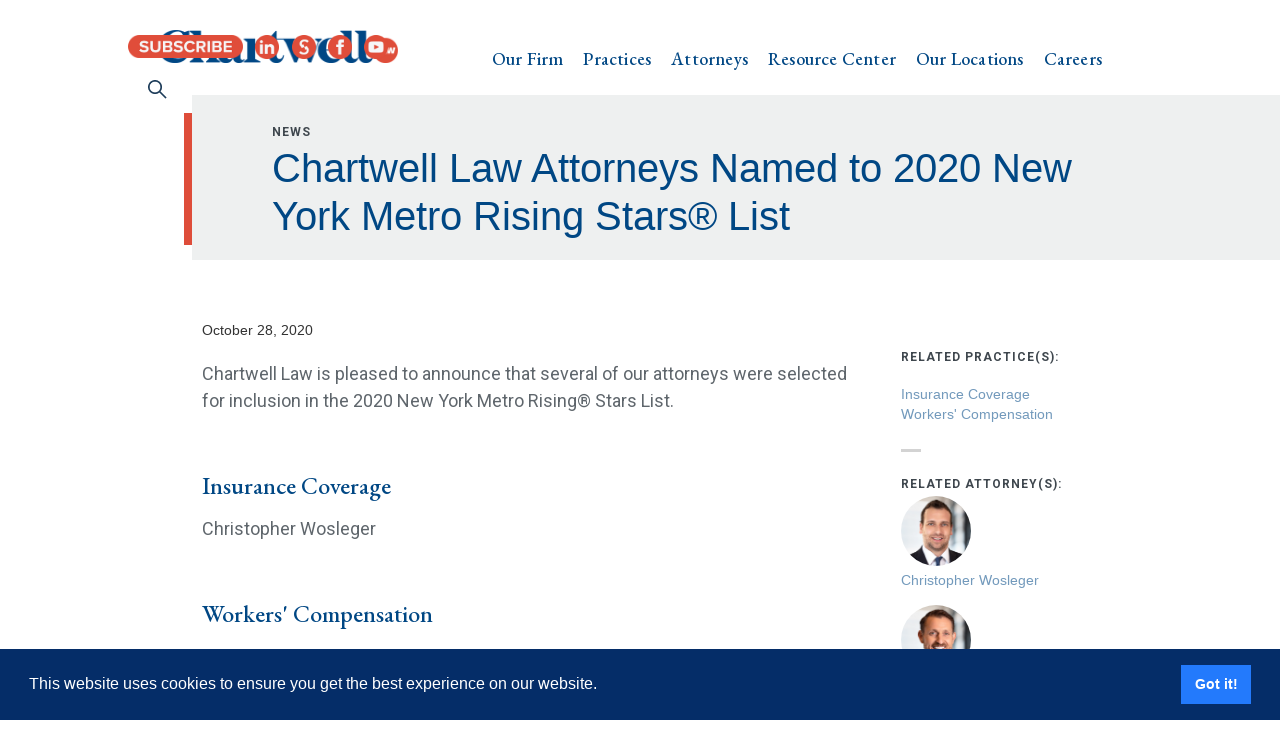

--- FILE ---
content_type: text/html; charset=utf-8
request_url: https://www.chartwelllaw.com/resources/chartwell-law-attorneys-named-to-2020-new-york-metro-rising-stars-list
body_size: 5687
content:
<!DOCTYPE html><!-- Last Published: Tue Jan 27 2026 21:38:38 GMT+0000 (Coordinated Universal Time) --><html data-wf-domain="www.chartwelllaw.com" data-wf-page="61948fd2875133ee8779bd1f" data-wf-site="5a2ebd84b311980001634e3e" data-wf-collection="61948fd2875133337679bc76" data-wf-item-slug="chartwell-law-attorneys-named-to-2020-new-york-metro-rising-stars-list"><head><meta charset="utf-8"/><title>Chartwell Law Attorneys Named to 2020 New York Metro Rising Stars® List | Chartwell Law</title><meta content="width=device-width, initial-scale=1" name="viewport"/><meta content="CsrFwHaGvJsOXgYXBW12OEFelERV7326Ug_hOSkz0mY" name="google-site-verification"/><link href="https://cdn.prod.website-files.com/5a2ebd84b311980001634e3e/css/chartwell.webflow.shared.7b69e0abf.css" rel="stylesheet" type="text/css" integrity="sha384-e2ngq/y8JE2wfahUJH4tJhKHptoibInt4Ck1lFwQbwWf/wp42s1DMDsCy5qq5qJj" crossorigin="anonymous"/><link href="https://fonts.googleapis.com" rel="preconnect"/><link href="https://fonts.gstatic.com" rel="preconnect" crossorigin="anonymous"/><script src="https://ajax.googleapis.com/ajax/libs/webfont/1.6.26/webfont.js" type="text/javascript"></script><script type="text/javascript">WebFont.load({  google: {    families: ["Montserrat:100,100italic,200,200italic,300,300italic,400,400italic,500,500italic,600,600italic,700,700italic,800,800italic,900,900italic","Lato:100,100italic,300,300italic,400,400italic,700,700italic,900,900italic","EB Garamond:regular,500,600,700,800","Roboto:100,300,regular,500,700,900"]  }});</script><script type="text/javascript">!function(o,c){var n=c.documentElement,t=" w-mod-";n.className+=t+"js",("ontouchstart"in o||o.DocumentTouch&&c instanceof DocumentTouch)&&(n.className+=t+"touch")}(window,document);</script><link href="https://cdn.prod.website-files.com/5a2ebd84b311980001634e3e/659499b19cc77895840afdd5_32.png" rel="shortcut icon" type="image/x-icon"/><link href="https://cdn.prod.website-files.com/5a2ebd84b311980001634e3e/6594be58f7632898130a3a9d_256.png" rel="apple-touch-icon"/><link href="https://www.chartwelllaw.com/resources/chartwell-law-attorneys-named-to-2020-new-york-metro-rising-stars-list" rel="canonical"/><script async="" src="https://www.googletagmanager.com/gtag/js?id=G-525H9R8RM0"></script><script type="text/javascript">window.dataLayer = window.dataLayer || [];function gtag(){dataLayer.push(arguments);}gtag('set', 'developer_id.dZGVlNj', true);gtag('js', new Date());gtag('config', 'G-525H9R8RM0');</script><script src="//platform-api.sharethis.com/js/sharethis.js#property=5b0bb15560e2e90011e286cd&product=inline-share-buttons"></script>

<link rel="stylesheet" type="text/css" href="//cdnjs.cloudflare.com/ajax/libs/cookieconsent2/3.1.0/cookieconsent.min.css" />
<script src="//cdnjs.cloudflare.com/ajax/libs/cookieconsent2/3.1.0/cookieconsent.min.js"></script>
<script>
window.addEventListener("load", function(){
window.cookieconsent.initialise({
  "palette": {
    "popup": {
      "background": "#052d68",
      "text": "#ffffff"
    },
    "button": {
      "background": "#237afc",
      "text": "#ffffff"
    }
  },
  "showLink": false
})});
</script>


<link href="https://fonts.googleapis.com/icon?family=Material+Icons"
      rel="stylesheet">


<script id="jetboost-script" type="text/javascript"> window.JETBOOST_SITE_ID = "cknkjbac902yc0mx9dl982ccr"; (function(d) { var s = d.createElement("script"); s.src = "https://cdn.jetboost.io/jetboost.js"; s.async = 1; d.getElementsByTagName("head")[0].appendChild(s); })(document); </script><link rel="stylesheet" href="https://use.fontawesome.com/releases/v5.0.10/css/all.css" integrity="sha384-+d0P83n9kaQMCwj8F4RJB66tzIwOKmrdb46+porD/OvrJ+37WqIM7UoBtwHO6Nlg" crossorigin="anonymous"></head><body><div data-collapse="medium" data-animation="default" data-duration="400" data-easing="ease" data-easing2="ease" data-doc-height="1" role="banner" class="navbar-3 w-nav"><div class="wrapper top"><div class="nav-div w-clearfix"><a href="/" class="link-block-3 w-inline-block"><img src="https://cdn.prod.website-files.com/5a2ebd84b311980001634e3e/658cd93bc7d6a88a8291db94_Chartwell_logo_header.png" loading="lazy" sizes="(max-width: 479px) 100vw, 239.80113220214844px, 100vw" srcset="https://cdn.prod.website-files.com/5a2ebd84b311980001634e3e/658cd93bc7d6a88a8291db94_Chartwell_logo_header-p-500.png 500w, https://cdn.prod.website-files.com/5a2ebd84b311980001634e3e/658cd93bc7d6a88a8291db94_Chartwell_logo_header-p-800.png 800w, https://cdn.prod.website-files.com/5a2ebd84b311980001634e3e/658cd93bc7d6a88a8291db94_Chartwell_logo_header-p-1080.png 1080w, https://cdn.prod.website-files.com/5a2ebd84b311980001634e3e/658cd93bc7d6a88a8291db94_Chartwell_logo_header.png 1836w" alt=""/></a><nav role="navigation" class="nav-menu w-nav-menu"><div data-delay="0" data-hover="true" class="dropdown-2 w-dropdown"><div class="dropdown-toggle w-dropdown-toggle"><div class="icon w-icon-dropdown-toggle"></div><div class="nav-link">Our Firm</div></div><nav class="dropdown-list w-dropdown-list"><a href="/about/about" class="link-dropdown-nav w-dropdown-link">About Us</a><a href="/about/our-name" class="link-dropdown-nav w-dropdown-link">Our Name</a><a href="/about/values" class="link-dropdown-nav w-dropdown-link">Values</a><a href="/about/diversity" class="link-dropdown-nav w-dropdown-link">Diversity</a><a href="/chartwell-cares" class="link-dropdown-nav w-dropdown-link">Chartwell Cares</a></nav></div><a href="/practices" class="nav-link navlink2 w-nav-link">Practices</a><a href="/the-attorneys" class="nav-link navlink2 w-nav-link">Attorneys</a><div data-delay="0" data-hover="true" class="w-dropdown"><div class="dropdown-toggle w-dropdown-toggle"><a href="#" class="w-inline-block"><div class="nav-link">Resource Center</div></a><div class="icon-3 w-icon-dropdown-toggle"></div></div><nav class="dropdown-list w-dropdown-list"><a href="/resource-center" class="link-dropdown-nav all w-dropdown-link">All</a><a href="/taxonomy/articles-blogs" class="link-dropdown-nav w-dropdown-link">Articles &amp; Blogs</a><a href="/taxonomy/event" class="link-dropdown-nav w-dropdown-link">Events</a><a href="/taxonomy/news" class="link-dropdown-nav w-dropdown-link">News</a><a href="/taxonomy/results" class="link-dropdown-nav w-dropdown-link">Results</a><a href="/taxonomy/tools" class="link-dropdown-nav w-dropdown-link">Tools</a><a href="/taxonomy/video-library" class="link-dropdown-nav w-dropdown-link">Video Library</a><a href="/podcast" class="link-dropdown-nav w-dropdown-link">Podcast</a><a href="/subscription-center" class="link-dropdown-nav w-dropdown-link">Subscription Center</a></nav></div><div data-delay="0" data-hover="true" class="w-dropdown"><div class="dropdown-toggle w-dropdown-toggle"><a href="#" class="w-inline-block"><div class="nav-link">Our Locations</div></a><div class="icon-3 w-icon-dropdown-toggle"></div></div><nav class="dropdown-list w-dropdown-list"><a href="/locations" class="link-dropdown-nav w-dropdown-link">Office Locations</a><a href="/our-locations" class="link-dropdown-nav w-dropdown-link">State Admissions</a><a href="/contact" class="link-dropdown-nav w-dropdown-link">Contact</a></nav></div><div data-delay="0" data-hover="true" class="w-dropdown"><div class="dropdown-toggle w-dropdown-toggle"><a href="#" class="w-inline-block"><div class="nav-link">Careers</div></a><div class="icon-3 w-icon-dropdown-toggle"></div></div><nav class="dropdown-list w-dropdown-list"><a href="/careers" class="link-dropdown-nav w-dropdown-link">Careers</a><a href="/careers/life-at-chartwell" class="link-dropdown-nav w-dropdown-link">Life at Chartwell</a><a href="/careers/total-compensation" class="link-dropdown-nav w-dropdown-link">Total Compensation</a><a href="/careers/talent-team" class="link-dropdown-nav w-dropdown-link">Talent Team</a><a href="/careers/roles" class="link-dropdown-nav w-dropdown-link">Roles</a></nav></div></nav><img src="https://cdn.prod.website-files.com/5a2ebd84b311980001634e3e/658cdbb443fa882a8a4b1e5e_search.svg" width="19" data-w-id="766f2a51-8950-3b34-486e-b8aaa5a7fac2" alt="" class="search-icon"/><div class="menu-button w-nav-button"><div class="w-icon-nav-menu"></div></div><div class="div-block-95"><a href="/subscription-center" class="w-inline-block"><img src="https://cdn.prod.website-files.com/5a2ebd84b311980001634e3e/665f25a3b56f207332f33444_Subscribe%20(1).png" loading="lazy" width="115" sizes="114.99999237060547px" alt="" srcset="https://cdn.prod.website-files.com/5a2ebd84b311980001634e3e/665f25a3b56f207332f33444_Subscribe%20(1)-p-500.png 500w, https://cdn.prod.website-files.com/5a2ebd84b311980001634e3e/665f25a3b56f207332f33444_Subscribe%20(1).png 620w"/></a><a href="https://www.linkedin.com/company/chartwelllaw" target="_blank" class="link-block-14 w-inline-block"><img src="https://cdn.prod.website-files.com/5a2ebd84b311980001634e3e/658cd8882688f23f7248eea9_LinkedIn.png" loading="lazy" width="24" alt=""/></a><a href="https://www.jdsupra.com/profile/chartwell_law_docs/" target="_blank" class="link-block-14 w-inline-block"><img src="https://cdn.prod.website-files.com/5a2ebd84b311980001634e3e/658cd8a8742911553e0e67c6_JDSupra.png" loading="lazy" alt=""/></a><a href="https://www.facebook.com/chartwelllaw/" target="_blank" class="link-block-14 w-inline-block"><img src="https://cdn.prod.website-files.com/5a2ebd84b311980001634e3e/658cd865822af522de11df2e_Facebook.png" loading="lazy" alt=""/></a><a href="https://www.youtube.com/channel/UCuCHgdWyznYcL86-JO98F6A/featured" target="_blank" class="link-block-14 w-inline-block"><img src="https://cdn.prod.website-files.com/5a2ebd84b311980001634e3e/658cd8976b166e0e0a11f0e1_YouTube.png" loading="lazy" alt=""/></a></div></div><form action="/search" data-w-id="cb7bc9f4-c04b-d020-0926-6d301643857c" class="search-2 w-form"><input class="search-input-2 w-input" autofocus="true" maxlength="256" name="query" placeholder="Type to search..." type="search" id="search" required=""/><input type="submit" class="search-button-2 w-button" value="Search"/></form></div></div><div><div class="hero-right"><div class="vertical-line"></div><div class="hero-right-div"><div><h6>News</h6><h1 class="h1-resource">Chartwell Law Attorneys Named to 2020 New York Metro Rising Stars® List</h1><h2 class="subtitle-resource w-dyn-bind-empty"></h2></div></div></div></div><div class="margin-60-100"><div class="wrapper-small"><div class="w-row"><div class="w-col w-col-9"><a href="#" class="button w-condition-invisible w-button">View ARTICLE</a><div class="text-block-2 w-condition-invisible">November 17, 2021</div><div>October 28, 2020</div><div class="rich-text-block-3 w-richtext"><p>Chartwell Law is pleased to announce that several of our attorneys were selected for inclusion in the 2020 New York Metro Rising® Stars List. </p><p>‍</p><h4>Insurance Coverage</h4><p>Christopher Wosleger </p><p>‍</p><h4>Workers&#x27; Compensation </h4><p>Adam T. Devine</p><p>Jason D. Lewis</p><p>Nicholas R. Switach</p><p>‍</p><p>The list will appear in New York Super Lawyers Magazine, New York Metro Super Lawyers supplement in The New York Times newspaper, and The New York Times Magazine. </p></div><div class="w-richtext"></div><div class="share-button-div"><div class="w-embed"><div class="sharethis-inline-share-buttons"></div></div></div><div class="footnotes w-dyn-bind-empty w-richtext"></div></div><div class="column-2 w-col w-col-3"><div><div class="w-dyn-list"><div class="empty-state w-dyn-empty"></div></div><h6 class="float-right blue">RELATED practice(S): </h6><div class="collection-list-wrapper-3 w-dyn-list"><div role="list" class="w-dyn-items"><div role="listitem" class="divider w-dyn-item"><a href="/practices/insurance-coverage-analysis-and-litigation" class="link-4">Insurance Coverage</a></div><div role="listitem" class="divider w-dyn-item"><a href="/practices/workers-compensation" class="link-4">Workers&#x27; Compensation</a></div></div></div><h6 class="float-right blue">RELATED ATTorney(S): </h6><div class="divider-div2 w-dyn-list"><div role="list" class="w-dyn-items"><div role="listitem" class="divider w-dyn-item"><div class="div-block-57"><a style="background-image:url(&quot;https://cdn.prod.website-files.com/5a2ebd84b311980001634e4d/641205b475d18b0accb96c7d_Wosleger%2C%20Christopher%20-%20web.jpg&quot;)" href="/attorney/cwosleger" class="link-block-6 w-inline-block"></a><a href="/attorney/cwosleger">Christopher Wosleger</a></div></div><div role="listitem" class="divider w-dyn-item"><div class="div-block-57"><a style="background-image:url(&quot;https://cdn.prod.website-files.com/5a2ebd84b311980001634e4d/64120aa86e6757785d01799a_Devine%2C%20Adam%20-%20web.jpg&quot;)" href="/attorney/adevine" class="link-block-6 w-inline-block"></a><a href="/attorney/adevine">Adam T. Devine</a></div></div><div role="listitem" class="divider w-dyn-item"><div class="div-block-57"><a style="background-image:url(&quot;https://cdn.prod.website-files.com/5a2ebd84b311980001634e4d/64120e47338b9c5be30646f7_Lewis%2C%20Jason%20-%20web.jpg&quot;)" href="/attorney/jlewis" class="link-block-6 w-inline-block"></a><a href="/attorney/jlewis">Jason D. Lewis</a></div></div><div role="listitem" class="divider w-dyn-item"><div class="div-block-57"><a style="background-image:url(&quot;https://cdn.prod.website-files.com/5a2ebd84b311980001634e4d/641207e1b033e2578de4e2ff_Switach%2C%20Nicholas%20-%20web.jpg&quot;)" href="/attorney/nswitach" class="link-block-6 w-inline-block"></a><a href="/attorney/nswitach">Nicholas R. Switach</a></div></div></div></div></div></div></div></div></div><div class="footer section-8 the-footer"><div class="wrapper w-clearfix"><div class="footer-div w-row"><div class="w-col w-col-6"><img src="https://cdn.prod.website-files.com/5a2ebd84b311980001634e3e/658cd80897589af28fa25d3e_Chartwell_logo_footer.png" width="223" sizes="(max-width: 479px) 92vw, 222.9971466064453px" srcset="https://cdn.prod.website-files.com/5a2ebd84b311980001634e3e/658cd80897589af28fa25d3e_Chartwell_logo_footer-p-500.png 500w, https://cdn.prod.website-files.com/5a2ebd84b311980001634e3e/658cd80897589af28fa25d3e_Chartwell_logo_footer-p-800.png 800w, https://cdn.prod.website-files.com/5a2ebd84b311980001634e3e/658cd80897589af28fa25d3e_Chartwell_logo_footer-p-1080.png 1080w, https://cdn.prod.website-files.com/5a2ebd84b311980001634e3e/658cd80897589af28fa25d3e_Chartwell_logo_footer.png 1836w" alt="" class="image-2"/><div class="footer-links-div"><a href="/contact" class="link---footer">Contact Us</a><a href="/utility-pages/disclaimer" class="link---footer">Disclaimer</a><a href="/utility-pages/privacy-policy" class="link---footer">Privacy Policy</a><a href="/utility-pages/attorney-advertising" class="link---footer">Attorney Advertising</a></div></div><div class="w-col w-col-6"><a href="/subscription-center" class="w-inline-block"><img src="https://cdn.prod.website-files.com/5a2ebd84b311980001634e3e/665f25a3b56f207332f33444_Subscribe%20(1).png" loading="lazy" width="146" sizes="(max-width: 479px) 85vw, 145.9943084716797px" alt="" srcset="https://cdn.prod.website-files.com/5a2ebd84b311980001634e3e/665f25a3b56f207332f33444_Subscribe%20(1)-p-500.png 500w, https://cdn.prod.website-files.com/5a2ebd84b311980001634e3e/665f25a3b56f207332f33444_Subscribe%20(1).png 620w"/></a><div><a href="https://www.linkedin.com/company/chartwelllaw" target="_blank" class="w-inline-block"><img src="https://cdn.prod.website-files.com/5a2ebd84b311980001634e3e/658cd8882688f23f7248eea9_LinkedIn.png" alt="" class="image-3"/></a><a href="https://www.jdsupra.com/profile/chartwell_law_docs/" target="_blank" class="w-inline-block"><img src="https://cdn.prod.website-files.com/5a2ebd84b311980001634e3e/658cd8a8742911553e0e67c6_JDSupra.png" width="35" alt="" class="image-3"/></a><a href="https://www.facebook.com/chartwelllaw/" target="_blank" class="w-inline-block"><img src="https://cdn.prod.website-files.com/5a2ebd84b311980001634e3e/658cd865822af522de11df2e_Facebook.png" alt="" class="image-3"/></a><a href="https://www.youtube.com/channel/UCuCHgdWyznYcL86-JO98F6A/featured" target="_blank" class="w-inline-block"><img src="https://cdn.prod.website-files.com/5a2ebd84b311980001634e3e/658cd8976b166e0e0a11f0e1_YouTube.png" width="35" alt="" class="image-3"/></a></div></div></div><div class="footer-text-left">Copyright © 2026 The Chartwell Law Offices, LLP. All Rights Reserved. | Attorney Advertising. Prior results do not guarantee a similar outcome.</div></div></div><script src="https://d3e54v103j8qbb.cloudfront.net/js/jquery-3.5.1.min.dc5e7f18c8.js?site=5a2ebd84b311980001634e3e" type="text/javascript" integrity="sha256-9/aliU8dGd2tb6OSsuzixeV4y/faTqgFtohetphbbj0=" crossorigin="anonymous"></script><script src="https://cdn.prod.website-files.com/5a2ebd84b311980001634e3e/js/webflow.schunk.36b8fb49256177c8.js" type="text/javascript" integrity="sha384-4abIlA5/v7XaW1HMXKBgnUuhnjBYJ/Z9C1OSg4OhmVw9O3QeHJ/qJqFBERCDPv7G" crossorigin="anonymous"></script><script src="https://cdn.prod.website-files.com/5a2ebd84b311980001634e3e/js/webflow.schunk.437ad16d511a34af.js" type="text/javascript" integrity="sha384-icVA0Ale7uFX1Dr2NJCVSaaG1RaE0efNewtJQ27GwpDEbofl8ZYGjXmrNimbb/BG" crossorigin="anonymous"></script><script src="https://cdn.prod.website-files.com/5a2ebd84b311980001634e3e/js/webflow.743ef44a.56a2495e685bc086.js" type="text/javascript" integrity="sha384-L/y80hACJV53MJugKp7NU35FFv8UYIMUvmMxb7/8unrif8atCwdJ0DFUsjFaryL2" crossorigin="anonymous"></script>
<style>
  #7617a9d8-38cb-4f3a-f908-75b594c4db93.w-dyn-empty #3c7ecb18-9d98-267a-19cc-5396105e85d0 {
display: none;
}
  
/*Nav dropdown*/
.dropdown-list a {
  white-space: normal;
  }  
</style>



<script type="text/javascript">

    (function(e,t,o,n,p,r,i){e.visitorGlobalObjectAlias=n;e[e.visitorGlobalObjectAlias]=e[e.visitorGlobalObjectAlias]||function(){(e[e.visitorGlobalObjectAlias].q=e[e.visitorGlobalObjectAlias].q||[]).push(arguments)};e[e.visitorGlobalObjectAlias].l=(new Date).getTime();r=t.createElement("script");r.src=o;r.async=true;i=t.getElementsByTagName("script")[0];i.parentNode.insertBefore(r,i)})(window,document,"https://diffuser-cdn.app-us1.com/diffuser/diffuser.js","vgo");

    vgo('setAccount', '611174826');

    vgo('setTrackByDefault', true);

 

    vgo('process');

</script>
<script>
$( "strong:contains('[')" ).css({"font-style": "underline",
"font-weight": "bold",
"position": "relative",
"top": "-0.5em",
"color": "#999",
"font-size": "70%"
});
</script>

<style>
/***
strong em {
  font-style: normal;
  font-weight: normal;
  position: relative;
  color: #999;
  top: -0.5em; font-size: 70%;
}

strong em::before {
  content: "[";
}

strong em::after {
  content: "]";
}
***/

#ebd98c86-c8cd-0200-1718-22120f8d9fe7.empty-state {
display: none;
}

.divider-div2 .empty-state {
display: none;
}

.divider:last-child:after {
				content: " ";
        display: block;
        background-color: lightgray;
        height: 3px;
        width: 20px;
			  margin-top: 25px;      
        margin-bottom: 25px;
  			/*bottom: -29px;*/
        /*position: absolute;*/
  			/*margin-left: auto;*/

}

.divider-div .divider:last-child:after {
				content: " ";
        display: block;
        background-color: lightgray;
        height: 3px;
        width: 20px;
			  margin-top: 55px;      
        margin-bottom: 25px;
  			/*bottom: -29px;*/
        /*position: absolute;*/
  			/*margin-left: auto;*/

}

/*
p {
	font-size: 50%;
  vertical-align: super;
}
*/
</style></body></html>

--- FILE ---
content_type: text/css
request_url: https://cdn.prod.website-files.com/5a2ebd84b311980001634e3e/css/chartwell.webflow.shared.7b69e0abf.css
body_size: 24390
content:
html {
  -webkit-text-size-adjust: 100%;
  -ms-text-size-adjust: 100%;
  font-family: sans-serif;
}

body {
  margin: 0;
}

article, aside, details, figcaption, figure, footer, header, hgroup, main, menu, nav, section, summary {
  display: block;
}

audio, canvas, progress, video {
  vertical-align: baseline;
  display: inline-block;
}

audio:not([controls]) {
  height: 0;
  display: none;
}

[hidden], template {
  display: none;
}

a {
  background-color: #0000;
}

a:active, a:hover {
  outline: 0;
}

abbr[title] {
  border-bottom: 1px dotted;
}

b, strong {
  font-weight: bold;
}

dfn {
  font-style: italic;
}

h1 {
  margin: .67em 0;
  font-size: 2em;
}

mark {
  color: #000;
  background: #ff0;
}

small {
  font-size: 80%;
}

sub, sup {
  vertical-align: baseline;
  font-size: 75%;
  line-height: 0;
  position: relative;
}

sup {
  top: -.5em;
}

sub {
  bottom: -.25em;
}

img {
  border: 0;
}

svg:not(:root) {
  overflow: hidden;
}

hr {
  box-sizing: content-box;
  height: 0;
}

pre {
  overflow: auto;
}

code, kbd, pre, samp {
  font-family: monospace;
  font-size: 1em;
}

button, input, optgroup, select, textarea {
  color: inherit;
  font: inherit;
  margin: 0;
}

button {
  overflow: visible;
}

button, select {
  text-transform: none;
}

button, html input[type="button"], input[type="reset"] {
  -webkit-appearance: button;
  cursor: pointer;
}

button[disabled], html input[disabled] {
  cursor: default;
}

button::-moz-focus-inner, input::-moz-focus-inner {
  border: 0;
  padding: 0;
}

input {
  line-height: normal;
}

input[type="checkbox"], input[type="radio"] {
  box-sizing: border-box;
  padding: 0;
}

input[type="number"]::-webkit-inner-spin-button, input[type="number"]::-webkit-outer-spin-button {
  height: auto;
}

input[type="search"] {
  -webkit-appearance: none;
}

input[type="search"]::-webkit-search-cancel-button, input[type="search"]::-webkit-search-decoration {
  -webkit-appearance: none;
}

legend {
  border: 0;
  padding: 0;
}

textarea {
  overflow: auto;
}

optgroup {
  font-weight: bold;
}

table {
  border-collapse: collapse;
  border-spacing: 0;
}

td, th {
  padding: 0;
}

@font-face {
  font-family: webflow-icons;
  src: url("[data-uri]") format("truetype");
  font-weight: normal;
  font-style: normal;
}

[class^="w-icon-"], [class*=" w-icon-"] {
  speak: none;
  font-variant: normal;
  text-transform: none;
  -webkit-font-smoothing: antialiased;
  -moz-osx-font-smoothing: grayscale;
  font-style: normal;
  font-weight: normal;
  line-height: 1;
  font-family: webflow-icons !important;
}

.w-icon-slider-right:before {
  content: "";
}

.w-icon-slider-left:before {
  content: "";
}

.w-icon-nav-menu:before {
  content: "";
}

.w-icon-arrow-down:before, .w-icon-dropdown-toggle:before {
  content: "";
}

.w-icon-file-upload-remove:before {
  content: "";
}

.w-icon-file-upload-icon:before {
  content: "";
}

* {
  box-sizing: border-box;
}

html {
  height: 100%;
}

body {
  color: #333;
  background-color: #fff;
  min-height: 100%;
  margin: 0;
  font-family: Arial, sans-serif;
  font-size: 14px;
  line-height: 20px;
}

img {
  vertical-align: middle;
  max-width: 100%;
  display: inline-block;
}

html.w-mod-touch * {
  background-attachment: scroll !important;
}

.w-block {
  display: block;
}

.w-inline-block {
  max-width: 100%;
  display: inline-block;
}

.w-clearfix:before, .w-clearfix:after {
  content: " ";
  grid-area: 1 / 1 / 2 / 2;
  display: table;
}

.w-clearfix:after {
  clear: both;
}

.w-hidden {
  display: none;
}

.w-button {
  color: #fff;
  line-height: inherit;
  cursor: pointer;
  background-color: #3898ec;
  border: 0;
  border-radius: 0;
  padding: 9px 15px;
  text-decoration: none;
  display: inline-block;
}

input.w-button {
  -webkit-appearance: button;
}

html[data-w-dynpage] [data-w-cloak] {
  color: #0000 !important;
}

.w-code-block {
  margin: unset;
}

pre.w-code-block code {
  all: inherit;
}

.w-optimization {
  display: contents;
}

.w-webflow-badge, .w-webflow-badge > img {
  box-sizing: unset;
  width: unset;
  height: unset;
  max-height: unset;
  max-width: unset;
  min-height: unset;
  min-width: unset;
  margin: unset;
  padding: unset;
  float: unset;
  clear: unset;
  border: unset;
  border-radius: unset;
  background: unset;
  background-image: unset;
  background-position: unset;
  background-size: unset;
  background-repeat: unset;
  background-origin: unset;
  background-clip: unset;
  background-attachment: unset;
  background-color: unset;
  box-shadow: unset;
  transform: unset;
  direction: unset;
  font-family: unset;
  font-weight: unset;
  color: unset;
  font-size: unset;
  line-height: unset;
  font-style: unset;
  font-variant: unset;
  text-align: unset;
  letter-spacing: unset;
  -webkit-text-decoration: unset;
  text-decoration: unset;
  text-indent: unset;
  text-transform: unset;
  list-style-type: unset;
  text-shadow: unset;
  vertical-align: unset;
  cursor: unset;
  white-space: unset;
  word-break: unset;
  word-spacing: unset;
  word-wrap: unset;
  transition: unset;
}

.w-webflow-badge {
  white-space: nowrap;
  cursor: pointer;
  box-shadow: 0 0 0 1px #0000001a, 0 1px 3px #0000001a;
  visibility: visible !important;
  opacity: 1 !important;
  z-index: 2147483647 !important;
  color: #aaadb0 !important;
  overflow: unset !important;
  background-color: #fff !important;
  border-radius: 3px !important;
  width: auto !important;
  height: auto !important;
  margin: 0 !important;
  padding: 6px !important;
  font-size: 12px !important;
  line-height: 14px !important;
  text-decoration: none !important;
  display: inline-block !important;
  position: fixed !important;
  inset: auto 12px 12px auto !important;
  transform: none !important;
}

.w-webflow-badge > img {
  position: unset;
  visibility: unset !important;
  opacity: 1 !important;
  vertical-align: middle !important;
  display: inline-block !important;
}

h1, h2, h3, h4, h5, h6 {
  margin-bottom: 10px;
  font-weight: bold;
}

h1 {
  margin-top: 20px;
  font-size: 38px;
  line-height: 44px;
}

h2 {
  margin-top: 20px;
  font-size: 32px;
  line-height: 36px;
}

h3 {
  margin-top: 20px;
  font-size: 24px;
  line-height: 30px;
}

h4 {
  margin-top: 10px;
  font-size: 18px;
  line-height: 24px;
}

h5 {
  margin-top: 10px;
  font-size: 14px;
  line-height: 20px;
}

h6 {
  margin-top: 10px;
  font-size: 12px;
  line-height: 18px;
}

p {
  margin-top: 0;
  margin-bottom: 10px;
}

blockquote {
  border-left: 5px solid #e2e2e2;
  margin: 0 0 10px;
  padding: 10px 20px;
  font-size: 18px;
  line-height: 22px;
}

figure {
  margin: 0 0 10px;
}

figcaption {
  text-align: center;
  margin-top: 5px;
}

ul, ol {
  margin-top: 0;
  margin-bottom: 10px;
  padding-left: 40px;
}

.w-list-unstyled {
  padding-left: 0;
  list-style: none;
}

.w-embed:before, .w-embed:after {
  content: " ";
  grid-area: 1 / 1 / 2 / 2;
  display: table;
}

.w-embed:after {
  clear: both;
}

.w-video {
  width: 100%;
  padding: 0;
  position: relative;
}

.w-video iframe, .w-video object, .w-video embed {
  border: none;
  width: 100%;
  height: 100%;
  position: absolute;
  top: 0;
  left: 0;
}

fieldset {
  border: 0;
  margin: 0;
  padding: 0;
}

button, [type="button"], [type="reset"] {
  cursor: pointer;
  -webkit-appearance: button;
  border: 0;
}

.w-form {
  margin: 0 0 15px;
}

.w-form-done {
  text-align: center;
  background-color: #ddd;
  padding: 20px;
  display: none;
}

.w-form-fail {
  background-color: #ffdede;
  margin-top: 10px;
  padding: 10px;
  display: none;
}

label {
  margin-bottom: 5px;
  font-weight: bold;
  display: block;
}

.w-input, .w-select {
  color: #333;
  vertical-align: middle;
  background-color: #fff;
  border: 1px solid #ccc;
  width: 100%;
  height: 38px;
  margin-bottom: 10px;
  padding: 8px 12px;
  font-size: 14px;
  line-height: 1.42857;
  display: block;
}

.w-input::placeholder, .w-select::placeholder {
  color: #999;
}

.w-input:focus, .w-select:focus {
  border-color: #3898ec;
  outline: 0;
}

.w-input[disabled], .w-select[disabled], .w-input[readonly], .w-select[readonly], fieldset[disabled] .w-input, fieldset[disabled] .w-select {
  cursor: not-allowed;
}

.w-input[disabled]:not(.w-input-disabled), .w-select[disabled]:not(.w-input-disabled), .w-input[readonly], .w-select[readonly], fieldset[disabled]:not(.w-input-disabled) .w-input, fieldset[disabled]:not(.w-input-disabled) .w-select {
  background-color: #eee;
}

textarea.w-input, textarea.w-select {
  height: auto;
}

.w-select {
  background-color: #f3f3f3;
}

.w-select[multiple] {
  height: auto;
}

.w-form-label {
  cursor: pointer;
  margin-bottom: 0;
  font-weight: normal;
  display: inline-block;
}

.w-radio {
  margin-bottom: 5px;
  padding-left: 20px;
  display: block;
}

.w-radio:before, .w-radio:after {
  content: " ";
  grid-area: 1 / 1 / 2 / 2;
  display: table;
}

.w-radio:after {
  clear: both;
}

.w-radio-input {
  float: left;
  margin: 3px 0 0 -20px;
  line-height: normal;
}

.w-file-upload {
  margin-bottom: 10px;
  display: block;
}

.w-file-upload-input {
  opacity: 0;
  z-index: -100;
  width: .1px;
  height: .1px;
  position: absolute;
  overflow: hidden;
}

.w-file-upload-default, .w-file-upload-uploading, .w-file-upload-success {
  color: #333;
  display: inline-block;
}

.w-file-upload-error {
  margin-top: 10px;
  display: block;
}

.w-file-upload-default.w-hidden, .w-file-upload-uploading.w-hidden, .w-file-upload-error.w-hidden, .w-file-upload-success.w-hidden {
  display: none;
}

.w-file-upload-uploading-btn {
  cursor: pointer;
  background-color: #fafafa;
  border: 1px solid #ccc;
  margin: 0;
  padding: 8px 12px;
  font-size: 14px;
  font-weight: normal;
  display: flex;
}

.w-file-upload-file {
  background-color: #fafafa;
  border: 1px solid #ccc;
  flex-grow: 1;
  justify-content: space-between;
  margin: 0;
  padding: 8px 9px 8px 11px;
  display: flex;
}

.w-file-upload-file-name {
  font-size: 14px;
  font-weight: normal;
  display: block;
}

.w-file-remove-link {
  cursor: pointer;
  width: auto;
  height: auto;
  margin-top: 3px;
  margin-left: 10px;
  padding: 3px;
  display: block;
}

.w-icon-file-upload-remove {
  margin: auto;
  font-size: 10px;
}

.w-file-upload-error-msg {
  color: #ea384c;
  padding: 2px 0;
  display: inline-block;
}

.w-file-upload-info {
  padding: 0 12px;
  line-height: 38px;
  display: inline-block;
}

.w-file-upload-label {
  cursor: pointer;
  background-color: #fafafa;
  border: 1px solid #ccc;
  margin: 0;
  padding: 8px 12px;
  font-size: 14px;
  font-weight: normal;
  display: inline-block;
}

.w-icon-file-upload-icon, .w-icon-file-upload-uploading {
  width: 20px;
  margin-right: 8px;
  display: inline-block;
}

.w-icon-file-upload-uploading {
  height: 20px;
}

.w-container {
  max-width: 940px;
  margin-left: auto;
  margin-right: auto;
}

.w-container:before, .w-container:after {
  content: " ";
  grid-area: 1 / 1 / 2 / 2;
  display: table;
}

.w-container:after {
  clear: both;
}

.w-container .w-row {
  margin-left: -10px;
  margin-right: -10px;
}

.w-row:before, .w-row:after {
  content: " ";
  grid-area: 1 / 1 / 2 / 2;
  display: table;
}

.w-row:after {
  clear: both;
}

.w-row .w-row {
  margin-left: 0;
  margin-right: 0;
}

.w-col {
  float: left;
  width: 100%;
  min-height: 1px;
  padding-left: 10px;
  padding-right: 10px;
  position: relative;
}

.w-col .w-col {
  padding-left: 0;
  padding-right: 0;
}

.w-col-1 {
  width: 8.33333%;
}

.w-col-2 {
  width: 16.6667%;
}

.w-col-3 {
  width: 25%;
}

.w-col-4 {
  width: 33.3333%;
}

.w-col-5 {
  width: 41.6667%;
}

.w-col-6 {
  width: 50%;
}

.w-col-7 {
  width: 58.3333%;
}

.w-col-8 {
  width: 66.6667%;
}

.w-col-9 {
  width: 75%;
}

.w-col-10 {
  width: 83.3333%;
}

.w-col-11 {
  width: 91.6667%;
}

.w-col-12 {
  width: 100%;
}

.w-hidden-main {
  display: none !important;
}

@media screen and (max-width: 991px) {
  .w-container {
    max-width: 728px;
  }

  .w-hidden-main {
    display: inherit !important;
  }

  .w-hidden-medium {
    display: none !important;
  }

  .w-col-medium-1 {
    width: 8.33333%;
  }

  .w-col-medium-2 {
    width: 16.6667%;
  }

  .w-col-medium-3 {
    width: 25%;
  }

  .w-col-medium-4 {
    width: 33.3333%;
  }

  .w-col-medium-5 {
    width: 41.6667%;
  }

  .w-col-medium-6 {
    width: 50%;
  }

  .w-col-medium-7 {
    width: 58.3333%;
  }

  .w-col-medium-8 {
    width: 66.6667%;
  }

  .w-col-medium-9 {
    width: 75%;
  }

  .w-col-medium-10 {
    width: 83.3333%;
  }

  .w-col-medium-11 {
    width: 91.6667%;
  }

  .w-col-medium-12 {
    width: 100%;
  }

  .w-col-stack {
    width: 100%;
    left: auto;
    right: auto;
  }
}

@media screen and (max-width: 767px) {
  .w-hidden-main, .w-hidden-medium {
    display: inherit !important;
  }

  .w-hidden-small {
    display: none !important;
  }

  .w-row, .w-container .w-row {
    margin-left: 0;
    margin-right: 0;
  }

  .w-col {
    width: 100%;
    left: auto;
    right: auto;
  }

  .w-col-small-1 {
    width: 8.33333%;
  }

  .w-col-small-2 {
    width: 16.6667%;
  }

  .w-col-small-3 {
    width: 25%;
  }

  .w-col-small-4 {
    width: 33.3333%;
  }

  .w-col-small-5 {
    width: 41.6667%;
  }

  .w-col-small-6 {
    width: 50%;
  }

  .w-col-small-7 {
    width: 58.3333%;
  }

  .w-col-small-8 {
    width: 66.6667%;
  }

  .w-col-small-9 {
    width: 75%;
  }

  .w-col-small-10 {
    width: 83.3333%;
  }

  .w-col-small-11 {
    width: 91.6667%;
  }

  .w-col-small-12 {
    width: 100%;
  }
}

@media screen and (max-width: 479px) {
  .w-container {
    max-width: none;
  }

  .w-hidden-main, .w-hidden-medium, .w-hidden-small {
    display: inherit !important;
  }

  .w-hidden-tiny {
    display: none !important;
  }

  .w-col {
    width: 100%;
  }

  .w-col-tiny-1 {
    width: 8.33333%;
  }

  .w-col-tiny-2 {
    width: 16.6667%;
  }

  .w-col-tiny-3 {
    width: 25%;
  }

  .w-col-tiny-4 {
    width: 33.3333%;
  }

  .w-col-tiny-5 {
    width: 41.6667%;
  }

  .w-col-tiny-6 {
    width: 50%;
  }

  .w-col-tiny-7 {
    width: 58.3333%;
  }

  .w-col-tiny-8 {
    width: 66.6667%;
  }

  .w-col-tiny-9 {
    width: 75%;
  }

  .w-col-tiny-10 {
    width: 83.3333%;
  }

  .w-col-tiny-11 {
    width: 91.6667%;
  }

  .w-col-tiny-12 {
    width: 100%;
  }
}

.w-widget {
  position: relative;
}

.w-widget-map {
  width: 100%;
  height: 400px;
}

.w-widget-map label {
  width: auto;
  display: inline;
}

.w-widget-map img {
  max-width: inherit;
}

.w-widget-map .gm-style-iw {
  text-align: center;
}

.w-widget-map .gm-style-iw > button {
  display: none !important;
}

.w-widget-twitter {
  overflow: hidden;
}

.w-widget-twitter-count-shim {
  vertical-align: top;
  text-align: center;
  background: #fff;
  border: 1px solid #758696;
  border-radius: 3px;
  width: 28px;
  height: 20px;
  display: inline-block;
  position: relative;
}

.w-widget-twitter-count-shim * {
  pointer-events: none;
  -webkit-user-select: none;
  user-select: none;
}

.w-widget-twitter-count-shim .w-widget-twitter-count-inner {
  text-align: center;
  color: #999;
  font-family: serif;
  font-size: 15px;
  line-height: 12px;
  position: relative;
}

.w-widget-twitter-count-shim .w-widget-twitter-count-clear {
  display: block;
  position: relative;
}

.w-widget-twitter-count-shim.w--large {
  width: 36px;
  height: 28px;
}

.w-widget-twitter-count-shim.w--large .w-widget-twitter-count-inner {
  font-size: 18px;
  line-height: 18px;
}

.w-widget-twitter-count-shim:not(.w--vertical) {
  margin-left: 5px;
  margin-right: 8px;
}

.w-widget-twitter-count-shim:not(.w--vertical).w--large {
  margin-left: 6px;
}

.w-widget-twitter-count-shim:not(.w--vertical):before, .w-widget-twitter-count-shim:not(.w--vertical):after {
  content: " ";
  pointer-events: none;
  border: solid #0000;
  width: 0;
  height: 0;
  position: absolute;
  top: 50%;
  left: 0;
}

.w-widget-twitter-count-shim:not(.w--vertical):before {
  border-width: 4px;
  border-color: #75869600 #5d6c7b #75869600 #75869600;
  margin-top: -4px;
  margin-left: -9px;
}

.w-widget-twitter-count-shim:not(.w--vertical).w--large:before {
  border-width: 5px;
  margin-top: -5px;
  margin-left: -10px;
}

.w-widget-twitter-count-shim:not(.w--vertical):after {
  border-width: 4px;
  border-color: #fff0 #fff #fff0 #fff0;
  margin-top: -4px;
  margin-left: -8px;
}

.w-widget-twitter-count-shim:not(.w--vertical).w--large:after {
  border-width: 5px;
  margin-top: -5px;
  margin-left: -9px;
}

.w-widget-twitter-count-shim.w--vertical {
  width: 61px;
  height: 33px;
  margin-bottom: 8px;
}

.w-widget-twitter-count-shim.w--vertical:before, .w-widget-twitter-count-shim.w--vertical:after {
  content: " ";
  pointer-events: none;
  border: solid #0000;
  width: 0;
  height: 0;
  position: absolute;
  top: 100%;
  left: 50%;
}

.w-widget-twitter-count-shim.w--vertical:before {
  border-width: 5px;
  border-color: #5d6c7b #75869600 #75869600;
  margin-left: -5px;
}

.w-widget-twitter-count-shim.w--vertical:after {
  border-width: 4px;
  border-color: #fff #fff0 #fff0;
  margin-left: -4px;
}

.w-widget-twitter-count-shim.w--vertical .w-widget-twitter-count-inner {
  font-size: 18px;
  line-height: 22px;
}

.w-widget-twitter-count-shim.w--vertical.w--large {
  width: 76px;
}

.w-background-video {
  color: #fff;
  height: 500px;
  position: relative;
  overflow: hidden;
}

.w-background-video > video {
  object-fit: cover;
  z-index: -100;
  background-position: 50%;
  background-size: cover;
  width: 100%;
  height: 100%;
  margin: auto;
  position: absolute;
  inset: -100%;
}

.w-background-video > video::-webkit-media-controls-start-playback-button {
  -webkit-appearance: none;
  display: none !important;
}

.w-background-video--control {
  background-color: #0000;
  padding: 0;
  position: absolute;
  bottom: 1em;
  right: 1em;
}

.w-background-video--control > [hidden] {
  display: none !important;
}

.w-slider {
  text-align: center;
  clear: both;
  -webkit-tap-highlight-color: #0000;
  tap-highlight-color: #0000;
  background: #ddd;
  height: 300px;
  position: relative;
}

.w-slider-mask {
  z-index: 1;
  white-space: nowrap;
  height: 100%;
  display: block;
  position: relative;
  left: 0;
  right: 0;
  overflow: hidden;
}

.w-slide {
  vertical-align: top;
  white-space: normal;
  text-align: left;
  width: 100%;
  height: 100%;
  display: inline-block;
  position: relative;
}

.w-slider-nav {
  z-index: 2;
  text-align: center;
  -webkit-tap-highlight-color: #0000;
  tap-highlight-color: #0000;
  height: 40px;
  margin: auto;
  padding-top: 10px;
  position: absolute;
  inset: auto 0 0;
}

.w-slider-nav.w-round > div {
  border-radius: 100%;
}

.w-slider-nav.w-num > div {
  font-size: inherit;
  line-height: inherit;
  width: auto;
  height: auto;
  padding: .2em .5em;
}

.w-slider-nav.w-shadow > div {
  box-shadow: 0 0 3px #3336;
}

.w-slider-nav-invert {
  color: #fff;
}

.w-slider-nav-invert > div {
  background-color: #2226;
}

.w-slider-nav-invert > div.w-active {
  background-color: #222;
}

.w-slider-dot {
  cursor: pointer;
  background-color: #fff6;
  width: 1em;
  height: 1em;
  margin: 0 3px .5em;
  transition: background-color .1s, color .1s;
  display: inline-block;
  position: relative;
}

.w-slider-dot.w-active {
  background-color: #fff;
}

.w-slider-dot:focus {
  outline: none;
  box-shadow: 0 0 0 2px #fff;
}

.w-slider-dot:focus.w-active {
  box-shadow: none;
}

.w-slider-arrow-left, .w-slider-arrow-right {
  cursor: pointer;
  color: #fff;
  -webkit-tap-highlight-color: #0000;
  tap-highlight-color: #0000;
  -webkit-user-select: none;
  user-select: none;
  width: 80px;
  margin: auto;
  font-size: 40px;
  position: absolute;
  inset: 0;
  overflow: hidden;
}

.w-slider-arrow-left [class^="w-icon-"], .w-slider-arrow-right [class^="w-icon-"], .w-slider-arrow-left [class*=" w-icon-"], .w-slider-arrow-right [class*=" w-icon-"] {
  position: absolute;
}

.w-slider-arrow-left:focus, .w-slider-arrow-right:focus {
  outline: 0;
}

.w-slider-arrow-left {
  z-index: 3;
  right: auto;
}

.w-slider-arrow-right {
  z-index: 4;
  left: auto;
}

.w-icon-slider-left, .w-icon-slider-right {
  width: 1em;
  height: 1em;
  margin: auto;
  inset: 0;
}

.w-slider-aria-label {
  clip: rect(0 0 0 0);
  border: 0;
  width: 1px;
  height: 1px;
  margin: -1px;
  padding: 0;
  position: absolute;
  overflow: hidden;
}

.w-slider-force-show {
  display: block !important;
}

.w-dropdown {
  text-align: left;
  z-index: 900;
  margin-left: auto;
  margin-right: auto;
  display: inline-block;
  position: relative;
}

.w-dropdown-btn, .w-dropdown-toggle, .w-dropdown-link {
  vertical-align: top;
  color: #222;
  text-align: left;
  white-space: nowrap;
  margin-left: auto;
  margin-right: auto;
  padding: 20px;
  text-decoration: none;
  position: relative;
}

.w-dropdown-toggle {
  -webkit-user-select: none;
  user-select: none;
  cursor: pointer;
  padding-right: 40px;
  display: inline-block;
}

.w-dropdown-toggle:focus {
  outline: 0;
}

.w-icon-dropdown-toggle {
  width: 1em;
  height: 1em;
  margin: auto 20px auto auto;
  position: absolute;
  top: 0;
  bottom: 0;
  right: 0;
}

.w-dropdown-list {
  background: #ddd;
  min-width: 100%;
  display: none;
  position: absolute;
}

.w-dropdown-list.w--open {
  display: block;
}

.w-dropdown-link {
  color: #222;
  padding: 10px 20px;
  display: block;
}

.w-dropdown-link.w--current {
  color: #0082f3;
}

.w-dropdown-link:focus {
  outline: 0;
}

@media screen and (max-width: 767px) {
  .w-nav-brand {
    padding-left: 10px;
  }
}

.w-lightbox-backdrop {
  cursor: auto;
  letter-spacing: normal;
  text-indent: 0;
  text-shadow: none;
  text-transform: none;
  visibility: visible;
  white-space: normal;
  word-break: normal;
  word-spacing: normal;
  word-wrap: normal;
  color: #fff;
  text-align: center;
  z-index: 2000;
  opacity: 0;
  -webkit-user-select: none;
  -moz-user-select: none;
  -webkit-tap-highlight-color: transparent;
  background: #000000e6;
  outline: 0;
  font-family: Helvetica Neue, Helvetica, Ubuntu, Segoe UI, Verdana, sans-serif;
  font-size: 17px;
  font-style: normal;
  font-weight: 300;
  line-height: 1.2;
  list-style: disc;
  position: fixed;
  inset: 0;
  -webkit-transform: translate(0);
}

.w-lightbox-backdrop, .w-lightbox-container {
  -webkit-overflow-scrolling: touch;
  height: 100%;
  overflow: auto;
}

.w-lightbox-content {
  height: 100vh;
  position: relative;
  overflow: hidden;
}

.w-lightbox-view {
  opacity: 0;
  width: 100vw;
  height: 100vh;
  position: absolute;
}

.w-lightbox-view:before {
  content: "";
  height: 100vh;
}

.w-lightbox-group, .w-lightbox-group .w-lightbox-view, .w-lightbox-group .w-lightbox-view:before {
  height: 86vh;
}

.w-lightbox-frame, .w-lightbox-view:before {
  vertical-align: middle;
  display: inline-block;
}

.w-lightbox-figure {
  margin: 0;
  position: relative;
}

.w-lightbox-group .w-lightbox-figure {
  cursor: pointer;
}

.w-lightbox-img {
  width: auto;
  max-width: none;
  height: auto;
}

.w-lightbox-image {
  float: none;
  max-width: 100vw;
  max-height: 100vh;
  display: block;
}

.w-lightbox-group .w-lightbox-image {
  max-height: 86vh;
}

.w-lightbox-caption {
  text-align: left;
  text-overflow: ellipsis;
  white-space: nowrap;
  background: #0006;
  padding: .5em 1em;
  position: absolute;
  bottom: 0;
  left: 0;
  right: 0;
  overflow: hidden;
}

.w-lightbox-embed {
  width: 100%;
  height: 100%;
  position: absolute;
  inset: 0;
}

.w-lightbox-control {
  cursor: pointer;
  background-position: center;
  background-repeat: no-repeat;
  background-size: 24px;
  width: 4em;
  transition: all .3s;
  position: absolute;
  top: 0;
}

.w-lightbox-left {
  background-image: url("[data-uri]");
  display: none;
  bottom: 0;
  left: 0;
}

.w-lightbox-right {
  background-image: url("[data-uri]");
  display: none;
  bottom: 0;
  right: 0;
}

.w-lightbox-close {
  background-image: url("[data-uri]");
  background-size: 18px;
  height: 2.6em;
  right: 0;
}

.w-lightbox-strip {
  white-space: nowrap;
  padding: 0 1vh;
  line-height: 0;
  position: absolute;
  bottom: 0;
  left: 0;
  right: 0;
  overflow: auto hidden;
}

.w-lightbox-item {
  box-sizing: content-box;
  cursor: pointer;
  width: 10vh;
  padding: 2vh 1vh;
  display: inline-block;
  -webkit-transform: translate3d(0, 0, 0);
}

.w-lightbox-active {
  opacity: .3;
}

.w-lightbox-thumbnail {
  background: #222;
  height: 10vh;
  position: relative;
  overflow: hidden;
}

.w-lightbox-thumbnail-image {
  position: absolute;
  top: 0;
  left: 0;
}

.w-lightbox-thumbnail .w-lightbox-tall {
  width: 100%;
  top: 50%;
  transform: translate(0, -50%);
}

.w-lightbox-thumbnail .w-lightbox-wide {
  height: 100%;
  left: 50%;
  transform: translate(-50%);
}

.w-lightbox-spinner {
  box-sizing: border-box;
  border: 5px solid #0006;
  border-radius: 50%;
  width: 40px;
  height: 40px;
  margin-top: -20px;
  margin-left: -20px;
  animation: .8s linear infinite spin;
  position: absolute;
  top: 50%;
  left: 50%;
}

.w-lightbox-spinner:after {
  content: "";
  border: 3px solid #0000;
  border-bottom-color: #fff;
  border-radius: 50%;
  position: absolute;
  inset: -4px;
}

.w-lightbox-hide {
  display: none;
}

.w-lightbox-noscroll {
  overflow: hidden;
}

@media (min-width: 768px) {
  .w-lightbox-content {
    height: 96vh;
    margin-top: 2vh;
  }

  .w-lightbox-view, .w-lightbox-view:before {
    height: 96vh;
  }

  .w-lightbox-group, .w-lightbox-group .w-lightbox-view, .w-lightbox-group .w-lightbox-view:before {
    height: 84vh;
  }

  .w-lightbox-image {
    max-width: 96vw;
    max-height: 96vh;
  }

  .w-lightbox-group .w-lightbox-image {
    max-width: 82.3vw;
    max-height: 84vh;
  }

  .w-lightbox-left, .w-lightbox-right {
    opacity: .5;
    display: block;
  }

  .w-lightbox-close {
    opacity: .8;
  }

  .w-lightbox-control:hover {
    opacity: 1;
  }
}

.w-lightbox-inactive, .w-lightbox-inactive:hover {
  opacity: 0;
}

.w-richtext:before, .w-richtext:after {
  content: " ";
  grid-area: 1 / 1 / 2 / 2;
  display: table;
}

.w-richtext:after {
  clear: both;
}

.w-richtext[contenteditable="true"]:before, .w-richtext[contenteditable="true"]:after {
  white-space: initial;
}

.w-richtext ol, .w-richtext ul {
  overflow: hidden;
}

.w-richtext .w-richtext-figure-selected.w-richtext-figure-type-video div:after, .w-richtext .w-richtext-figure-selected[data-rt-type="video"] div:after, .w-richtext .w-richtext-figure-selected.w-richtext-figure-type-image div, .w-richtext .w-richtext-figure-selected[data-rt-type="image"] div {
  outline: 2px solid #2895f7;
}

.w-richtext figure.w-richtext-figure-type-video > div:after, .w-richtext figure[data-rt-type="video"] > div:after {
  content: "";
  display: none;
  position: absolute;
  inset: 0;
}

.w-richtext figure {
  max-width: 60%;
  position: relative;
}

.w-richtext figure > div:before {
  cursor: default !important;
}

.w-richtext figure img {
  width: 100%;
}

.w-richtext figure figcaption.w-richtext-figcaption-placeholder {
  opacity: .6;
}

.w-richtext figure div {
  color: #0000;
  font-size: 0;
}

.w-richtext figure.w-richtext-figure-type-image, .w-richtext figure[data-rt-type="image"] {
  display: table;
}

.w-richtext figure.w-richtext-figure-type-image > div, .w-richtext figure[data-rt-type="image"] > div {
  display: inline-block;
}

.w-richtext figure.w-richtext-figure-type-image > figcaption, .w-richtext figure[data-rt-type="image"] > figcaption {
  caption-side: bottom;
  display: table-caption;
}

.w-richtext figure.w-richtext-figure-type-video, .w-richtext figure[data-rt-type="video"] {
  width: 60%;
  height: 0;
}

.w-richtext figure.w-richtext-figure-type-video iframe, .w-richtext figure[data-rt-type="video"] iframe {
  width: 100%;
  height: 100%;
  position: absolute;
  top: 0;
  left: 0;
}

.w-richtext figure.w-richtext-figure-type-video > div, .w-richtext figure[data-rt-type="video"] > div {
  width: 100%;
}

.w-richtext figure.w-richtext-align-center {
  clear: both;
  margin-left: auto;
  margin-right: auto;
}

.w-richtext figure.w-richtext-align-center.w-richtext-figure-type-image > div, .w-richtext figure.w-richtext-align-center[data-rt-type="image"] > div {
  max-width: 100%;
}

.w-richtext figure.w-richtext-align-normal {
  clear: both;
}

.w-richtext figure.w-richtext-align-fullwidth {
  text-align: center;
  clear: both;
  width: 100%;
  max-width: 100%;
  margin-left: auto;
  margin-right: auto;
  display: block;
}

.w-richtext figure.w-richtext-align-fullwidth > div {
  padding-bottom: inherit;
  display: inline-block;
}

.w-richtext figure.w-richtext-align-fullwidth > figcaption {
  display: block;
}

.w-richtext figure.w-richtext-align-floatleft {
  float: left;
  clear: none;
  margin-right: 15px;
}

.w-richtext figure.w-richtext-align-floatright {
  float: right;
  clear: none;
  margin-left: 15px;
}

.w-nav {
  z-index: 1000;
  background: #ddd;
  position: relative;
}

.w-nav:before, .w-nav:after {
  content: " ";
  grid-area: 1 / 1 / 2 / 2;
  display: table;
}

.w-nav:after {
  clear: both;
}

.w-nav-brand {
  float: left;
  color: #333;
  text-decoration: none;
  position: relative;
}

.w-nav-link {
  vertical-align: top;
  color: #222;
  text-align: left;
  margin-left: auto;
  margin-right: auto;
  padding: 20px;
  text-decoration: none;
  display: inline-block;
  position: relative;
}

.w-nav-link.w--current {
  color: #0082f3;
}

.w-nav-menu {
  float: right;
  position: relative;
}

[data-nav-menu-open] {
  text-align: center;
  background: #c8c8c8;
  min-width: 200px;
  position: absolute;
  top: 100%;
  left: 0;
  right: 0;
  overflow: visible;
  display: block !important;
}

.w--nav-link-open {
  display: block;
  position: relative;
}

.w-nav-overlay {
  width: 100%;
  display: none;
  position: absolute;
  top: 100%;
  left: 0;
  right: 0;
  overflow: hidden;
}

.w-nav-overlay [data-nav-menu-open] {
  top: 0;
}

.w-nav[data-animation="over-left"] .w-nav-overlay {
  width: auto;
}

.w-nav[data-animation="over-left"] .w-nav-overlay, .w-nav[data-animation="over-left"] [data-nav-menu-open] {
  z-index: 1;
  top: 0;
  right: auto;
}

.w-nav[data-animation="over-right"] .w-nav-overlay {
  width: auto;
}

.w-nav[data-animation="over-right"] .w-nav-overlay, .w-nav[data-animation="over-right"] [data-nav-menu-open] {
  z-index: 1;
  top: 0;
  left: auto;
}

.w-nav-button {
  float: right;
  cursor: pointer;
  -webkit-tap-highlight-color: #0000;
  tap-highlight-color: #0000;
  -webkit-user-select: none;
  user-select: none;
  padding: 18px;
  font-size: 24px;
  display: none;
  position: relative;
}

.w-nav-button:focus {
  outline: 0;
}

.w-nav-button.w--open {
  color: #fff;
  background-color: #c8c8c8;
}

.w-nav[data-collapse="all"] .w-nav-menu {
  display: none;
}

.w-nav[data-collapse="all"] .w-nav-button, .w--nav-dropdown-open, .w--nav-dropdown-toggle-open {
  display: block;
}

.w--nav-dropdown-list-open {
  position: static;
}

@media screen and (max-width: 991px) {
  .w-nav[data-collapse="medium"] .w-nav-menu {
    display: none;
  }

  .w-nav[data-collapse="medium"] .w-nav-button {
    display: block;
  }
}

@media screen and (max-width: 767px) {
  .w-nav[data-collapse="small"] .w-nav-menu {
    display: none;
  }

  .w-nav[data-collapse="small"] .w-nav-button {
    display: block;
  }

  .w-nav-brand {
    padding-left: 10px;
  }
}

@media screen and (max-width: 479px) {
  .w-nav[data-collapse="tiny"] .w-nav-menu {
    display: none;
  }

  .w-nav[data-collapse="tiny"] .w-nav-button {
    display: block;
  }
}

.w-tabs {
  position: relative;
}

.w-tabs:before, .w-tabs:after {
  content: " ";
  grid-area: 1 / 1 / 2 / 2;
  display: table;
}

.w-tabs:after {
  clear: both;
}

.w-tab-menu {
  position: relative;
}

.w-tab-link {
  vertical-align: top;
  text-align: left;
  cursor: pointer;
  color: #222;
  background-color: #ddd;
  padding: 9px 30px;
  text-decoration: none;
  display: inline-block;
  position: relative;
}

.w-tab-link.w--current {
  background-color: #c8c8c8;
}

.w-tab-link:focus {
  outline: 0;
}

.w-tab-content {
  display: block;
  position: relative;
  overflow: hidden;
}

.w-tab-pane {
  display: none;
  position: relative;
}

.w--tab-active {
  display: block;
}

@media screen and (max-width: 479px) {
  .w-tab-link {
    display: block;
  }
}

.w-ix-emptyfix:after {
  content: "";
}

@keyframes spin {
  0% {
    transform: rotate(0);
  }

  100% {
    transform: rotate(360deg);
  }
}

.w-dyn-empty {
  background-color: #ddd;
  padding: 10px;
}

.w-dyn-hide, .w-dyn-bind-empty, .w-condition-invisible {
  display: none !important;
}

.wf-layout-layout {
  display: grid;
}

:root {
  --dl-primary: #004784;
  --dl-dark-slate-grey: #3f474e;
  --dl-text: #3f474ed4;
  --dl-light-gray-background: #eef0f0;
  --dl-light-grey: #cbd1d6;
  --accent: #de4d3a;
  --dl-secondary: #1e3d5a;
  --dl-white: #f9fafa;
  --dark-gray: #999;
  --dl-primary-dark: #5c7b96;
  --dark-slate-gray: #4d565d;
  --dark-slate-gray-2: #243039;
}

.w-pagination-wrapper {
  flex-wrap: wrap;
  justify-content: center;
  display: flex;
}

.w-pagination-previous {
  color: #333;
  background-color: #fafafa;
  border: 1px solid #ccc;
  border-radius: 2px;
  margin-left: 10px;
  margin-right: 10px;
  padding: 9px 20px;
  font-size: 14px;
  display: block;
}

.w-pagination-previous-icon {
  margin-right: 4px;
}

.w-pagination-next {
  color: #333;
  background-color: #fafafa;
  border: 1px solid #ccc;
  border-radius: 2px;
  margin-left: 10px;
  margin-right: 10px;
  padding: 9px 20px;
  font-size: 14px;
  display: block;
}

.w-pagination-next-icon {
  margin-left: 4px;
}

.w-form-formrecaptcha {
  margin-bottom: 8px;
}

.w-layout-blockcontainer {
  max-width: 940px;
  margin-left: auto;
  margin-right: auto;
  display: block;
}

@media screen and (max-width: 991px) {
  .w-layout-blockcontainer {
    max-width: 728px;
  }
}

@media screen and (max-width: 767px) {
  .w-layout-blockcontainer {
    max-width: none;
  }
}

h1 {
  color: var(--dl-primary);
  margin-top: 0;
  margin-bottom: 20px;
  font-size: 60px;
  font-weight: 400;
  line-height: 130%;
}

h2 {
  color: var(--dl-primary);
  margin-top: 0;
  margin-bottom: 10px;
  font-family: EB Garamond, sans-serif;
  font-size: 40px;
  font-weight: 500;
  line-height: 50px;
}

h3 {
  color: #739abc;
  letter-spacing: 3px;
  text-transform: uppercase;
  margin-top: 10px;
  margin-bottom: 0;
  font-family: Roboto, sans-serif;
  font-size: 14px;
  font-weight: 700;
  line-height: 16px;
}

h4 {
  color: var(--dl-primary);
  margin-top: 0;
  margin-bottom: 15px;
  font-family: EB Garamond, sans-serif;
  font-size: 24px;
  font-weight: 500;
  line-height: 124%;
}

h5 {
  color: var(--dl-primary);
  margin-top: 10px;
  margin-bottom: 0;
  font-family: EB Garamond, sans-serif;
  font-size: 28px;
  font-weight: 500;
  line-height: 130%;
}

h6 {
  color: var(--dl-dark-slate-grey);
  text-align: left;
  letter-spacing: 1px;
  text-transform: uppercase;
  margin-top: 10px;
  margin-bottom: 5px;
  font-family: Roboto, sans-serif;
  font-size: 12px;
  font-weight: 700;
  line-height: 14px;
}

p {
  color: var(--dl-text);
  margin-bottom: 15px;
  font-family: Roboto, sans-serif;
  font-size: 18px;
  line-height: 150%;
}

a {
  color: #739abc;
  text-decoration: none;
}

a:hover {
  color: #c2581b;
  text-decoration: none;
}

ol {
  margin-top: 0;
  margin-bottom: 10px;
  padding-left: 40px;
  line-height: 22px;
}

li {
  margin-bottom: 10px;
  font-family: Roboto, sans-serif;
  font-size: 18px;
  line-height: 160%;
}

img {
  max-width: 100%;
  margin-bottom: 10px;
  display: inline-block;
  position: relative;
  bottom: -4px;
}

blockquote {
  color: var(--dl-primary);
  border-left: 5px solid #e2e2e2;
  margin-bottom: 10px;
  padding: 10px 20px;
  font-family: Roboto, sans-serif;
  font-size: 18px;
  font-weight: 500;
  line-height: 160%;
}

.utility-page-wrap {
  justify-content: center;
  align-items: center;
  width: 100vw;
  max-width: 100%;
  height: 100vh;
  max-height: 100%;
  display: flex;
}

.utility-page-content {
  text-align: center;
  flex-direction: column;
  width: 260px;
  display: flex;
}

.utility-page-form {
  flex-direction: column;
  align-items: stretch;
  display: flex;
}

.mix {
  border-top: 5px solid var(--dl-primary);
  border-radius: 0 0 5px 5px;
  width: 24%;
  margin-bottom: 50px;
  margin-right: 1%;
  padding: 20px;
  display: block;
  position: relative;
  box-shadow: 2px 2px 15px #00000026;
}

.mix:hover {
  border-style: solid;
  border-width: 5px 1px 1px;
  border-right-color: var(--dl-light-gray-background);
  border-bottom-color: var(--dl-light-gray-background);
  border-left-color: var(--dl-light-gray-background);
  background-color: var(--dl-light-gray-background);
  box-shadow: 1px 3px 15px #0000;
}

.wrapper {
  background-color: #0000;
  width: 80%;
  max-width: 2100px;
  margin-left: auto;
  margin-right: auto;
  padding-right: 0;
  display: block;
  position: relative;
}

.wrapper.padding-50-50.churchill {
  padding-bottom: 10px;
}

.hero-tall {
  background-color: var(--dl-dark-slate-grey);
  background-image: url("https://cdn.prod.website-files.com/5a2ebd84b311980001634e3e/626a908653e1fcd56160f3cc_20th-Website-Header.png");
  background-position: 50%;
  background-repeat: no-repeat;
  background-size: cover;
  justify-content: center;
  align-items: flex-end;
  height: 400px;
  display: flex;
}

.hero-tall.about {
  background-image: url("https://cdn.prod.website-files.com/5a2ebd84b311980001634e3e/658cd765d6f5558382258324_Website%20Header%20-%20About%20Us.jpg");
}

.hero-tall.about.diversity {
  background-image: url("https://cdn.prod.website-files.com/5a2ebd84b311980001634e3e/658cd9e5304ca152408dccef_Website%20Header%20-%20Diversity.jpg");
}

.hero-tall.values {
  background-image: url("https://cdn.prod.website-files.com/5a2ebd84b311980001634e3e/658cd7a04f9335e0ff9208ef_Website%20Header%20-%20Values.jpg");
}

.hero-tall.about-our-name {
  background-image: url("https://cdn.prod.website-files.com/5a2ebd84b311980001634e3e/658cd9bd46a2dae05215f56e_Website%20Header%20-%20Our%20Name.jpg");
}

.div-heading {
  text-align: center;
  margin-bottom: 0;
}

.paragraph-large {
  color: var(--dl-dark-slate-grey);
  text-align: center;
  width: 85%;
  margin-left: auto;
  margin-right: auto;
  font-family: EB Garamond, sans-serif;
  font-size: 26px;
  font-weight: 400;
  line-height: 160%;
}

.paragraph-large.white {
  color: #f5f5f5;
  font-size: 24px;
  line-height: 38px;
}

.paragraph-large.white.location {
  margin-bottom: 0;
}

.padding-50-50 {
  padding-top: 50px;
  padding-bottom: 50px;
}

.padding-50-50.border {
  border-top: 1px solid var(--dl-light-grey);
  border-bottom: 1px solid var(--dl-light-grey);
  padding-top: 50px;
}

.padding-50-50.border.top {
  border-bottom-style: none;
}

.padding-50-50.border.here {
  padding-top: 15px;
  padding-bottom: 5px;
}

.nav-link {
  color: var(--dl-primary);
  letter-spacing: .2px;
  text-transform: capitalize;
  cursor: pointer;
  margin-left: auto;
  padding-left: 10px;
  padding-right: 10px;
  font-family: EB Garamond, sans-serif;
  font-size: 18px;
  font-weight: 500;
  line-height: 18px;
}

.nav-link.w--current {
  border-bottom: 3px none var(--dl-primary);
  font-weight: 500;
}

.nav-link.navlink2 {
  padding-left: 10px;
  padding-right: 10px;
}

.nav-link.navlink2.w--current {
  color: var(--accent);
}

.search-icon {
  float: right;
  cursor: pointer;
  flex: 0 auto;
  margin-bottom: 0;
  margin-left: 20px;
  padding-top: 0;
  padding-bottom: 0;
  display: inline-block;
  position: absolute;
  inset: 47% 0% 0% auto;
}

.background-gray {
  float: none;
  background-color: var(--dl-light-gray-background);
  display: block;
}

.background-gray.about {
  display: block;
}

.background-gray.churchill {
  padding-top: 120px;
  padding-bottom: 80px;
}

.wrapper-medium {
  border-bottom: 1px #d4d4d4;
  width: 75%;
  margin-left: auto;
  margin-right: auto;
}

.wrapper-medium.padding-50-150 {
  margin-bottom: 1px;
  padding-bottom: 0;
}

.stat {
  color: var(--dl-primary);
  font-family: EB Garamond, sans-serif;
  font-size: 90px;
  line-height: 120px;
}

.item-stat-div {
  text-align: center;
  flex-direction: column;
  justify-content: center;
  align-items: center;
  padding-top: 50px;
  padding-bottom: 50px;
  display: flex;
}

.item-stat-div.border-side {
  border-right: 1px solid var(--dl-light-grey);
  border-left: 1px solid var(--dl-light-grey);
}

.padding-50-150 {
  padding-top: 0;
  padding-bottom: 100px;
}

.padding-50-150.home {
  padding-top: 50px;
}

.box-about-page {
  background-color: var(--dl-dark-slate-grey);
  width: 70%;
  margin-left: auto;
  margin-right: auto;
  padding: 70px 100px 90px;
  position: relative;
  top: -65px;
}

.body-font {
  font-family: EB Garamond, sans-serif;
}

.divider-line {
  float: none;
  text-align: left;
  background-color: #dbdbdb;
  width: 26px;
  height: 2px;
  margin-top: 25px;
  margin-bottom: 25px;
  margin-left: auto;
}

.divider-line.left {
  margin-left: 0;
  margin-right: auto;
}

.divider-line.left.divider-line-professinoal {
  background-color: var(--accent);
  margin-top: 20px;
  margin-bottom: 20px;
}

.divider-line.center {
  margin-top: 12px;
  margin-bottom: 12px;
  margin-right: auto;
}

.flexbox {
  flex-wrap: wrap;
  justify-content: space-between;
  display: flex;
  position: relative;
}

.flexbox.our-team {
  justify-content: center;
}

.flexbox.related-news, .flexbox.locations {
  justify-content: flex-start;
}

.item-location-team-member {
  box-shadow: none;
  width: 200px;
  margin-bottom: 50px;
  margin-right: 25px;
  position: relative;
}

.box--contact {
  background-color: var(--dl-primary);
  width: 25%;
  height: 490px;
  margin-top: -30px;
  padding: 80px 50px 50px;
  position: static;
  top: 0;
}

.map-div {
  width: 60%;
  height: 100%;
}

.html-embed {
  width: 100%;
  height: 100%;
}

.item-practices-30percent {
  border: 1px none var(--dl-light-gray-background);
  background-color: #fff;
  align-items: flex-end;
  width: 30%;
  min-height: 160px;
  margin-bottom: 60px;
  padding: 10px 40px 30px 30px;
  display: flex;
  position: relative;
}

.item-practices-30percent:hover {
  border-top: 5px solid var(--dl-primary);
}

.link-block {
  background-color: #0000;
  border-radius: 0;
  position: absolute;
  inset: 0;
}

.link-block:hover {
  border: 1px none var(--dl-light-grey);
}

.item--search-result {
  background-color: #fff;
  margin-bottom: 15px;
  padding: 20px 40px;
}

.section-search-results {
  background-color: var(--dl-light-gray-background);
  margin-top: -103px;
  padding-top: 80px;
  padding-bottom: 70px;
}

.search-input {
  float: left;
  width: 90%;
  height: 60px;
  display: inline;
}

.search-button {
  float: left;
  background-color: var(--dl-secondary);
  border: 1px solid #000;
  border-bottom-color: #d31818;
  width: 10%;
  height: 60px;
  padding-top: 8px;
  padding-bottom: 8px;
}

.nav-menu {
  align-items: center;
  margin-top: 30px;
  margin-bottom: 5px;
  margin-right: 40px;
}

.paragraph-small {
  font-family: Roboto, sans-serif;
  font-size: 14px;
  line-height: 140%;
}

.paragraph-small.margin-bottom-10 {
  margin-bottom: 10px;
}

.paragraph-small.margin-bottom-10.inline.margin-right {
  margin-right: 0;
}

.paragraph-small.float-right {
  width: 100%;
  display: block;
}

.paragraph-small.lightblue {
  color: var(--dark-gray);
}

.paragraph-small.below {
  margin-bottom: 6px;
  display: block;
}

.paragraph-small.below.wrap {
  width: 70%;
  display: block;
}

.paragraph-small.below.wrap.white {
  width: 80%;
}

.professional-image {
  float: left;
  background-image: url("https://cdn.prod.website-files.com/5a2ebd84b311980001634e3e/68d2db250a2c2d594c1eeae7_Nicolaou%2C%20Carmen.png");
  background-position: 50% 2%;
  background-repeat: no-repeat;
  background-size: cover;
  width: 30%;
  height: 250px;
  box-shadow: 1px 1px 20px 2px #00000040;
}

.professional-top-content {
  float: left;
  flex-direction: column;
  justify-content: space-around;
  width: 70%;
  min-height: 400px;
  padding-top: 0;
  padding-left: 60px;
  display: flex;
}

.professional-top-content.churchill {
  display: block;
}

.dark-gray {
  color: var(--dl-dark-slate-grey);
}

.dark-gray.center {
  margin-top: 0;
}

.dark-gray.center.our-team {
  z-index: 2;
  letter-spacing: 7px;
  margin-bottom: 25px;
  font-size: 24px;
  font-weight: 500;
  line-height: 28px;
  position: relative;
}

.dark-gray.names {
  color: var(--dl-primary-dark);
  text-align: center;
  margin-top: 7px;
  font-size: 22px;
  font-weight: 500;
  line-height: 120%;
}

.margin-none {
  color: #2e5f97;
  margin-top: 0;
  margin-bottom: 0;
}

.margin-none.white {
  display: inline;
}

.margin-none.white.display-block {
  display: block;
}

.margin-none.dark-gray {
  color: var(--dl-dark-slate-grey);
  margin-bottom: 0;
}

.margin-none.event {
  color: var(--dl-primary);
  font-size: 22px;
  line-height: 120%;
}

.inline {
  display: inline-block;
}

.wrapper-narrow {
  z-index: 3;
  max-width: 800px;
  margin-left: auto;
  margin-right: auto;
  position: relative;
}

.box {
  float: left;
  background-color: #fff;
  flex-basis: 47%;
  min-height: 200px;
  margin-right: 28px;
  padding: 30px 20px 20px 40px;
  position: relative;
  box-shadow: 1px 1px 16px 2px #00000038;
}

.box.background-blue {
  background-color: var(--dl-primary);
  flex-grow: 0;
  flex-shrink: 1;
}

.box.alternative {
  float: none;
  width: 100%;
  min-height: 20px;
  margin-bottom: 18px;
}

.box.alt {
  margin-right: 0;
}

.professional-3-boxes-div {
  z-index: 2;
  flex-wrap: nowrap;
  justify-content: space-around;
  margin-bottom: -128px;
  display: flex;
  position: relative;
  bottom: -17px;
}

.professional-3-boxes-div.churchill {
  margin-bottom: 0;
  position: static;
}

.professional-box {
  z-index: 4;
  border-top: 6px solid var(--dl-primary);
  background-color: #fcfcfc;
  min-height: 160px;
  padding: 20px 50px 30px;
  position: relative;
  top: -51px;
  bottom: -51px;
  box-shadow: 1px 1px 26px 2px #0000003b;
}

.career-jobs-div {
  padding-top: 85px;
  padding-bottom: 85px;
}

.career-jobs-div.wrapper-medium.background-light-blue {
  background-color: var(--dl-secondary);
}

.item-location-li {
  background-color: #00000003;
  border: 1px #a5a5a5;
  width: 24%;
  margin-bottom: 30px;
  padding: 30px 20px;
}

.item-location-li:hover {
  border-style: solid;
}

.practice-column-2 {
  flex-direction: column;
  justify-content: space-between;
  padding-left: 40px;
  display: flex;
}

.rich-text {
  clear: none;
  color: var(--dark-slate-gray);
  display: block;
}

.rich-text p {
  color: #666;
  margin-bottom: 20px;
  font-family: Roboto, sans-serif;
  font-size: 18px;
  font-weight: 300;
  line-height: 150%;
}

.rich-text h4 {
  margin-top: 30px;
}

.rich-text li {
  color: #666;
  margin-bottom: 15px;
  font-size: 18px;
  font-weight: 300;
  line-height: 150%;
}

.box-news {
  background-image: linear-gradient(to bottom, var(--dl-secondary), var(--dl-secondary));
  flex-direction: column;
  flex-basis: 31%;
  justify-content: space-between;
  min-height: 290px;
  margin-bottom: 12px;
  margin-left: 1%;
  margin-right: 1%;
  padding: 30px 40px;
  display: flex;
  position: relative;
}

.box-news:hover {
  background-color: var(--dl-primary);
}

.box-news.home {
  background-color: var(--dl-primary);
  flex-basis: 24%;
  min-height: 333px;
  margin-right: 0%;
  padding-left: 30px;
  padding-right: 30px;
  display: block;
  position: relative;
}

.box-news.home:hover {
  background-color: var(--dl-text);
}

.arrow-div {
  cursor: pointer;
  width: 100px;
  display: block;
  position: static;
  top: 0;
  bottom: 0;
}

.news-strip-container {
  margin-top: -40px;
  margin-bottom: 100px;
  position: relative;
  overflow: hidden;
}

.center {
  color: var(--dl-text);
  text-align: center;
  font-weight: 500;
}

.center.white {
  color: var(--dl-white);
}

.center.white.margin-bottom-35 {
  font-weight: 500;
}

.center.white.margin-bottom-20 {
  font-weight: 400;
}

.center.white.margin-bottom-20.width {
  width: 60%;
  margin-left: auto;
  margin-right: auto;
}

.center.white.shadow {
  text-shadow: 0 3px 1px #0006;
  margin-top: 62px;
}

.center.lightgray, .center.dark-gray {
  font-weight: 700;
}

.center.home {
  letter-spacing: 2px;
  margin-top: 25px;
  font-size: 16px;
  font-weight: 700;
}

.blue-dark {
  color: var(--dl-primary);
  text-align: left;
  margin-bottom: 5px;
}

.practice-related-professionals-list {
  flex-flow: wrap;
  margin-bottom: 45px;
  line-height: 34px;
  display: flex;
}

.practice-related-professionals-list.firstone {
  display: block;
}

.resource-featured-hero-image {
  float: left;
  background-image: url("https://d3e54v103j8qbb.cloudfront.net/img/background-image.svg");
  background-position: 50%;
  background-repeat: no-repeat;
  background-size: cover;
  width: 50%;
  height: 487px;
}

.roboto-caption {
  color: var(--dl-dark-slate-grey);
  margin-top: 10px;
  margin-bottom: 5px;
  font-family: Roboto, sans-serif;
  font-size: 12px;
  font-weight: 700;
}

.roboto-caption.news-link {
  letter-spacing: 2px;
  text-transform: uppercase;
  margin-top: 25px;
  font-weight: 700;
  display: block;
}

.roboto-caption.news-link.lightgray {
  margin-top: 10px;
}

.roboto-caption.white {
  color: var(--dl-light-gray-background);
  font-weight: 500;
  position: absolute;
  bottom: 20px;
  left: 40px;
}

.lightgray {
  color: var(--dl-light-grey);
  font-weight: 400;
}

.lightblue {
  color: var(--accent);
}

.lightblue.margin-bottom-35 {
  color: var(--dl-white);
}

.lightblue.home {
  font-size: 13.5px;
}

.margin-bottom-35 {
  color: var(--dl-primary);
  margin-bottom: 35px;
}

.margin-bottom-35.white.bold {
  font-weight: 700;
}

.body {
  line-height: 23px;
}

.padding-20-70 {
  padding-top: 20px;
  padding-bottom: 70px;
}

.margin-top-10 {
  margin-top: 10px;
}

.margin-top-10.margin-bottom-35 {
  display: inline;
}

.margin-top-10.attorney-blurb {
  position: relative;
}

.margin-top-10.attorney-blurb.padding-30-10 {
  padding-top: 30px;
  padding-bottom: 10px;
}

.wrapper-news-header-strip {
  background-color: var(--dl-light-gray-background);
  justify-content: center;
  align-items: center;
  width: 90%;
  height: 140px;
  margin-left: auto;
  padding-bottom: 36px;
  display: flex;
  position: relative;
}

.padding-20-50 {
  padding-top: 20px;
  padding-bottom: 50px;
}

.background--blue {
  background-color: var(--dl-primary);
  padding-top: 0;
}

.background--blue.padding-50-50 {
  padding-top: 50px;
}

.column-left {
  text-align: right;
  margin-top: 13px;
  margin-bottom: 13px;
  padding-right: 40px;
}

.float-right {
  float: right;
}

.float-right.blue {
  float: none;
}

.empty-state-search {
  padding-bottom: 50px;
}

.cares-hero-1 {
  background-image: linear-gradient(to top, #000000b3, #fff0 43%), url("https://cdn.prod.website-files.com/5a2ebd84b311980001634e3e/5b76e5f07c560c6c8d37e640_QuoteBoxes_Option-1.jpg");
  background-position: 0 0, 50%;
  background-repeat: repeat, no-repeat;
  background-size: auto, cover;
  flex-direction: column;
  justify-content: flex-end;
  align-items: flex-end;
  height: 300px;
  padding-bottom: 10px;
  padding-left: 50px;
  padding-right: 50px;
  display: flex;
  position: relative;
}

.cares-hero-1.remove {
  display: none;
}

.cares-heading-caption-div {
  text-align: right;
  width: 45%;
}

.item-30-percent-variation--image-div {
  background-color: var(--dl-light-gray-background);
  background-image: url("https://d3e54v103j8qbb.cloudfront.net/img/background-image.svg");
  background-position: 50%;
  background-repeat: no-repeat;
  background-size: cover;
  height: 200px;
}

.cares-hero-2 {
  background-image: linear-gradient(to top, #4a4a4a3b 33%, #0006 53%, #fff0 75%), url("https://cdn.prod.website-files.com/5a2ebd84b311980001634e3e/5af3579835a5e5842b18bc31_ChartwellLaw_Cares.png");
  background-position: 0 0, 50%;
  background-repeat: repeat, no-repeat;
  background-size: auto, cover;
  justify-content: center;
  align-items: center;
  height: 260px;
  display: flex;
}

.cares-hero-2.remove {
  display: none;
}

.item-30percent-variation {
  border-top: 5px solid var(--accent);
  border-bottom: 3px none var(--dl-secondary);
  background-color: #f7f7f7;
  width: 30%;
  min-height: 150px;
  margin-bottom: 23px;
  padding: 20px;
  position: relative;
}

.item-30percent-variation.item-with-image {
  background-color: #0000;
  border-style: none;
  padding-left: 12px;
  padding-right: 12px;
}

.item-30percent-variation.item-with-image:hover {
  box-shadow: 1px 1px 13px 2px #0000001a;
}

.item-cares-50-percent-left {
  float: left;
  background-color: var(--dl-light-gray-background);
  background-image: url("https://cdn.prod.website-files.com/5a2ebd84b311980001634e3e/5a2ebd84b311980001634ecb_photo-1444012830796-83db7e1db0d3.jpg");
  background-position: 50%;
  background-repeat: no-repeat;
  background-size: cover;
  width: 50%;
  min-height: 320px;
}

.item-cares-50-percent-right {
  float: right;
  background-color: var(--dl-light-gray-background);
  background-image: linear-gradient(#f9fafacc, #f9fafacc), url("https://cdn.prod.website-files.com/5a2ebd84b311980001634e3e/5b0e95d4a934a5a0b47741c3_ChartwellLaw_Logo_Script-Blue.png");
  background-position: 0 0, 50%;
  background-repeat: repeat, no-repeat;
  background-size: auto, cover;
  width: 50%;
  min-height: 320px;
  padding: 30px 50px 20px;
  position: relative;
}

.padding-60-120 {
  background-color: var(--dl-light-gray-background);
  padding-top: 60px;
  padding-bottom: 120px;
}

.padding-60-120.screen {
  padding-bottom: 70px;
  position: relative;
}

.resource-result-box {
  background-color: var(--dl-text);
  height: 360px;
  padding-top: 50px;
}

.resource-result-box.section-margin-70-0 {
  margin-bottom: 70px;
}

.resource-featured-hero-caption {
  float: right;
  background-color: var(--dl-light-gray-background);
  width: 50%;
  margin-bottom: 73px;
  padding: 30px 40px 20px 50px;
  position: relative;
  top: 33px;
  left: -43px;
}

.resource-featured-hero-caption.covid {
  flex-direction: column;
  justify-content: center;
  width: 75%;
  min-height: 400px;
  padding-top: 60px;
  padding-right: 50px;
  display: block;
}

.margin-bottom-15 {
  margin-bottom: 15px;
  line-height: 140%;
}

.margin-bottom-15.resources {
  font-size: 30px;
  line-height: 120%;
}

.resource-center-events-column {
  top: 33px;
}

.section-margin-90-0 {
  margin-top: 90px;
  padding-bottom: 0;
}

.section-margin-90-0.hide {
  display: none;
}

.form-text-field {
  width: 98%;
  height: 50px;
  margin-right: 2%;
  font-size: 18px;
  display: inline;
}

.submit-button {
  background-color: var(--dl-dark-slate-grey);
  border-right: 1px #000;
  width: 25%;
  height: 50px;
  margin-top: auto;
  padding-top: 8px;
  padding-bottom: 8px;
  display: inline-block;
  position: relative;
  top: -3px;
}

.link---footer {
  color: #f9fafa;
  flex-basis: 33%;
  margin-bottom: 5px;
}

.footer {
  background-color: var(--dl-primary);
  padding-top: 50px;
  padding-bottom: 20px;
}

.footer-links-div {
  flex-wrap: wrap;
  justify-content: flex-start;
  margin-top: 19px;
  margin-right: 50px;
  display: flex;
}

.footer-div {
  border-bottom: 1px solid var(--dl-secondary);
  margin-bottom: 10px;
  padding-bottom: 20px;
}

.footer-text-right {
  float: right;
  color: var(--dl-light-grey);
  margin-right: 14px;
  font-family: Roboto, sans-serif;
  font-size: 13px;
  font-weight: 300;
}

.footer-text-right.dark-footer {
  color: #3d3d3d;
}

.footer-text-left {
  float: left;
  color: var(--dl-light-grey);
  margin-left: 14px;
  font-family: Roboto, sans-serif;
  font-size: 13px;
  font-weight: 300;
}

.professional-contact-div {
  margin-top: 0;
}

.icons-collections-list {
  justify-content: center;
  display: flex;
}

.column-career {
  text-align: center;
  padding: 30px;
}

.column-career.bordera {
  border-bottom: 1px solid var(--dl-light-grey);
  height: 170px;
}

.column-career.bordera.borderb, .column-career.borderb {
  border-right: 1px solid var(--dl-light-grey);
  border-left: 1px solid var(--dl-light-grey);
}

.career-image-div {
  background-image: url("https://cdn.prod.website-files.com/5a2ebd84b311980001634e3e/5b8428072d3e4fad4ebf0f4a_HomePage_CarouselBackground_12.jpg");
  background-position: 50%;
  background-repeat: no-repeat;
  background-size: cover;
  height: 330px;
  position: relative;
  top: 43px;
}

.career-image-div.location-image-div {
  background-color: #fff;
  background-image: none;
  width: 100%;
  height: 40px;
  position: relative;
  top: auto;
  bottom: -115px;
}

.career-image-div.hide {
  display: none;
}

.career-image-div.churchill {
  background-image: url("https://cdn.prod.website-files.com/5a2ebd84b311980001634e3e/5c3851ce86916f5413efdb96_iStock-928775004%20(1).jpg");
  background-position: 50% 68%;
  background-size: cover;
  width: 70%;
  height: 330px;
  margin-left: auto;
  margin-right: auto;
}

.hero-40-40 {
  padding-top: 40px;
  padding-bottom: 40px;
}

.hero-40-40.background--blue {
  padding-top: 40px;
}

.career-collection-item {
  background-color: var(--dl-white);
  border-bottom-right-radius: 8px;
  border-bottom-left-radius: 8px;
  width: 47%;
  min-height: 200px;
  margin-bottom: 43px;
  padding: 60px 30px 20px 40px;
  position: relative;
  box-shadow: 1px 1px 40px #00000026;
}

.carrer-gate-collection {
  flex-wrap: wrap;
  justify-content: space-between;
  display: flex;
}

.div-equal-opp {
  background-color: var(--dl-dark-slate-grey);
  width: 50%;
  height: 117%;
  padding: 50px;
  position: relative;
  top: -49px;
}

.hero-right-div {
  justify-content: space-between;
  align-items: center;
  width: 90%;
  padding-left: 30px;
  padding-right: 50px;
  display: flex;
}

.vertical-line {
  background-color: var(--accent);
  width: 8px;
  height: 80%;
  position: absolute;
  top: 18px;
  left: -8px;
}

.margin-60-100 {
  margin-top: 60px;
  margin-bottom: 100px;
}

.padding-0-50 {
  margin-bottom: 50px;
}

.section-8 {
  margin-top: 50px;
}

.the-footer {
  background-color: var(--dl-primary);
  margin-top: 0;
}

.the-footer.print-footer {
  background-color: #f1eef6;
  border-top: 1px solid #c7c7c7;
  padding-top: 15px;
  padding-bottom: 15px;
  display: block;
}

.the-footer.print-footer.attorney-print-view {
  display: none;
}

.button {
  border-bottom: 3px solid var(--dl-primary);
  text-align: center;
  letter-spacing: 1px;
  text-transform: uppercase;
  border-radius: 5px 5px 0 0;
  margin-top: 20px;
  font-family: Roboto, sans-serif;
  font-size: 12px;
  font-weight: 400;
  display: inline-block;
}

.button.button-apply {
  text-align: center;
  border-bottom-right-radius: 0;
  border-bottom-left-radius: 0;
  width: 180px;
}

.button.button-wide {
  width: 120px;
  padding-top: 15px;
  padding-bottom: 15px;
}

.dropdown {
  z-index: 2;
  background-color: #fff;
  max-height: 200px;
  padding: 20px;
  position: absolute;
  overflow: scroll;
  box-shadow: 1px 1px 10px 1px #0003;
}

.dropdown.popout {
  width: 200px;
}

.link-dropdown-nav {
  color: var(--dl-primary);
  padding-left: 0;
  padding-right: 0;
  font-size: 16px;
  display: block;
  position: relative;
  overflow: visible;
}

.link-dropdown-nav.all {
  color: #739abc;
  background-color: #e7e9eb;
  border-radius: 5px;
  padding-left: 10px;
  font-weight: 700;
}

.dropdown-list {
  background-color: var(--dl-light-grey);
}

.dropdown-list.w--open {
  background-color: var(--dl-white);
  width: 160px;
  padding: 20px;
  top: 45px;
  box-shadow: 0 1px 5px 2px #00000026;
}

.dropdown-list.practices.w--open {
  width: 600%;
  padding-left: 20px;
  padding-right: 20px;
  top: 80px;
  left: -209px;
  right: 0;
}

.search-input-2 {
  float: none;
  width: 92%;
  height: 50px;
  font-size: 18px;
  display: inline;
  position: relative;
  top: 25px;
}

.search-2 {
  z-index: 2000;
  background-color: #0000;
  width: 75%;
  margin-right: 4%;
  display: none;
  position: absolute;
  top: 0;
  bottom: 0;
  right: 0;
}

.wrapper-wide {
  width: 90%;
  margin-left: auto;
  margin-right: auto;
  position: relative;
}

.navbar-2 {
  cursor: pointer;
  background-color: #fff;
  flex-direction: row;
  justify-content: center;
  align-items: center;
  height: 110px;
  display: flex;
}

.dropdown-toggle {
  cursor: pointer;
  padding-left: 0;
  padding-right: 0;
}

.search-button-2 {
  float: none;
  background-color: var(--dl-primary-dark);
  width: 8%;
  height: 50px;
  display: inline;
  position: relative;
  top: 21px;
}

.wrapper-small {
  width: 70%;
  margin-left: auto;
  margin-right: auto;
}

.wrapper-small.with-border {
  border: 1px solid #d0d0d0;
  border-radius: 5px;
  width: 50%;
  padding: 31px;
}

.empty-state {
  background-color: #fff;
}

.hero-practice-right {
  background-color: var(--dl-dark-slate-grey);
  background-image: url("https://cdn.prod.website-files.com/5a2ebd84b311980001634e3e/658cda1b62cc519051f890e4_Website%20Header%20-%20Practice%20Pages.jpg"), linear-gradient(#1e3d5a, #1e3d5a);
  background-position: 50%, 0 0;
  background-repeat: no-repeat, repeat;
  background-size: contain, auto;
  width: 90%;
  height: 90px;
  margin-left: auto;
}

.white {
  color: var(--dl-white);
  font-weight: 400;
}

.white.inline.margin-right {
  margin-right: 2px;
  padding-right: 2px;
}

.white.locations {
  color: var(--dl-white);
  margin-bottom: 5px;
  font-size: 24px;
  font-weight: 500;
}

.white.locations.brand-color {
  color: var(--accent);
}

.white.churchill, .white.center {
  text-align: center;
}

.hero-right {
  background-color: var(--dl-light-gray-background);
  text-align: left;
  width: 85%;
  min-height: 150px;
  margin-left: auto;
  padding-top: 20px;
  padding-bottom: 20px;
  padding-left: 50px;
  position: relative;
}

.equal-opportunity-section {
  background-color: var(--dl-light-gray-background);
  width: 90%;
  height: 240px;
  margin-bottom: 90px;
  margin-left: auto;
}

.equal-opportunity-section.section-margin-90-0 {
  width: 88%;
  height: 280px;
  margin-top: -50px;
}

.hero-60-0 {
  padding-top: 60px;
  padding-bottom: 0;
}

.hero-60-0.background--blue.location {
  padding-top: 40px;
}

.hero-60-0.background--blue.location.this {
  background-image: url("https://d3e54v103j8qbb.cloudfront.net/img/background-image.svg");
  background-position: 50%;
  background-repeat: no-repeat;
  background-size: cover;
  height: 450px;
  margin-bottom: 24px;
  padding-top: 20px;
}

.hero-60-0.background--blue.careers {
  padding-bottom: 170px;
}

.section-margin-50-0 {
  margin-top: 50px;
}

.section-margin-50-0.margin-bottom-35 {
  margin-bottom: 142px;
}

.section-margin-50-0.removemargintop {
  margin-top: 20px;
}

.section-margin-70-0 {
  margin-top: 70px;
}

.section-margin-70-0.about {
  margin-top: 40px;
}

.section-margin-70-0.hidden {
  display: block;
}

.section-margin-70-0.margin-bottom {
  margin-bottom: 80px;
}

.section-margin-70-0.wrapper.centered {
  text-align: center;
}

.hero-dark-background {
  background-color: var(--dl-primary);
  justify-content: center;
  height: 360px;
  padding-top: 70px;
  display: flex;
  position: relative;
}

.wrapper-margin-top-negative {
  width: 80%;
  margin-left: auto;
  margin-right: auto;
  position: relative;
  top: -128px;
}

.margin-right {
  margin-right: 5px;
}

.location-contact-section {
  background-color: var(--dl-text);
  width: 90%;
  height: 460px;
  margin-top: 75px;
  margin-bottom: 100px;
  margin-left: auto;
  display: flex;
  position: relative;
}

.resource-section-title-block {
  border-top: 1px solid var(--dl-light-gray-background);
  padding-top: 50px;
  padding-bottom: 12px;
}

.resource-section-title-block.variation {
  border-bottom: 1px solid var(--dl-light-gray-background);
  border-top-style: none;
  margin-bottom: 12px;
  padding-top: 0;
}

.resource-section-title-block.alt {
  border-top-style: none;
  padding-top: 0;
}

.resource-section-title-block.here {
  padding-top: 20px;
}

.box-subscribe {
  background-color: var(--dl-secondary);
  height: auto;
  min-height: 240px;
  padding: 34px 30px 10px;
  display: block;
}

.float-left {
  float: left;
}

.resource-results-div {
  margin-top: 27px;
}

.gray {
  color: var(--dl-light-grey);
}

.paragraph-secondary {
  margin-bottom: 20px;
  font-family: Roboto, sans-serif;
  font-size: 17px;
  line-height: 160%;
}

.paragraph-secondary.white {
  font-weight: 300;
}

.paragraph-secondary.search-mobile {
  margin-top: 10px;
  font-size: 16px;
  line-height: 140%;
}

.wrapper-locations-margin-top-negative {
  background-color: var(--dl-secondary);
  padding-top: 30px;
  padding-left: 50px;
  padding-right: 50px;
  position: relative;
  top: -140px;
}

.white-color {
  color: var(--dl-white);
}

.margin-bottom-60 {
  margin-bottom: 60px;
}

.margin-bottom-60.section-margin-70-0 {
  margin-top: 50px;
}

.margin-bottom-60.margin-top-50px {
  height: 500px;
}

.icon {
  display: none;
}

.search-result-link {
  color: var(--dl-primary);
  font-size: 26px;
}

.arrow {
  font-size: 33px;
  font-weight: 800;
}

.arrow-wrapper {
  justify-content: space-between;
  width: 150px;
  display: flex;
  position: absolute;
  bottom: 46px;
  left: 136px;
}

.divider-thick {
  background-color: var(--dl-primary);
  width: 40px;
  height: 4px;
  margin-top: 50px;
  margin-left: auto;
  margin-right: auto;
}

.divider-thick.about {
  margin-top: 40px;
  margin-bottom: 40px;
}

.divider-thick.about.left {
  margin-left: 0;
}

.professional-resources-section {
  background-color: var(--dl-light-gray-background);
  padding-top: 220px;
  padding-bottom: 100px;
}

.rich-text-professionals {
  color: #3f474ed4;
  display: block;
}

.rich-text-professionals p {
  margin-bottom: 10px;
  font-family: Roboto, sans-serif;
  font-size: 14px;
  line-height: 140%;
}

.margin-bottom-20 {
  margin-bottom: 20px;
}

.margin-bottom-20.dark-gray.blue-dark {
  border-bottom: 1px solid var(--dl-light-gray-background);
  margin-bottom: 10px;
  padding-bottom: 10px;
}

.margin-bottom-20.line {
  color: var(--dl-primary);
  border-bottom: 1px solid #d8d8d8;
  padding-bottom: 20px;
}

.icons-wrapper {
  margin-top: 28px;
  margin-right: 0;
}

.collection-item {
  background-image: url("https://d3e54v103j8qbb.cloudfront.net/img/background-image.svg");
  background-position: 50%;
  background-repeat: no-repeat;
  background-size: contain;
  margin-left: 30px;
  margin-right: 30px;
}

.rich-text-professionals-white p {
  color: var(--dl-white);
  font-family: Roboto, sans-serif;
  font-size: 14px;
  font-weight: 400;
  line-height: 140%;
}

.professional-resource {
  border-bottom: 1px solid var(--dl-light-grey);
  padding-top: 25px;
  padding-bottom: 50px;
  display: block;
}

.professional-resource.third {
  width: 30%;
  margin-right: 3%;
}

.display-block {
  display: block;
}

.margin-top-5 {
  margin-top: 5px;
}

.margin-top-5.display-block {
  color: var(--dl-primary);
}

.margin-top-5.inline {
  display: inline-block;
}

.vcard {
  color: var(--accent);
  background-image: url("https://cdn.prod.website-files.com/5a2ebd84b311980001634e3e/5b0ad0e54e359c5f282fe980_vcard_icon_light.svg");
  background-position: 50%;
  background-repeat: no-repeat;
  background-size: auto;
  width: 25px;
  height: 25px;
  margin-right: 8px;
  position: relative;
  top: 5px;
}

.vcard.pdf {
  background-image: url("https://cdn.prod.website-files.com/5a2ebd84b311980001634e3e/5b2684f7388bb0d8d7197f9a_pdf%20icon.svg");
  background-size: contain;
}

.linkedin {
  color: #586673;
  background-image: url("https://cdn.prod.website-files.com/5a2ebd84b311980001634e3e/5b0ad2cb15edac7c50be4f6e_linked_in.png");
  background-position: 50%;
  background-repeat: no-repeat;
  background-size: contain;
  width: 18px;
  height: 18px;
  position: relative;
  top: 0;
  left: 9px;
}

.image {
  max-height: 200px;
  display: block;
}

.logo {
  color: var(--dl-primary);
  letter-spacing: 1.5px;
  margin-bottom: 0;
  font-size: 22px;
  font-weight: 600;
  line-height: 34%;
}

.share-button-div {
  margin-top: 14px;
  margin-bottom: 15px;
}

.column {
  padding-left: 0;
  padding-right: 46px;
}

.quote-mobile {
  margin-bottom: 35px;
  font-size: 28px;
  line-height: 135%;
}

.column-2 {
  padding-left: 37px;
}

.h1-large {
  color: var(--dl-primary);
  font-size: 82px;
}

.h1-large.white {
  color: #fff;
  text-align: left;
  text-shadow: 1px 1px 5px #000c;
  margin-top: -13px;
}

.h1-large.home {
  color: var(--dl-light-gray-background);
  text-shadow: 1px 1px 6px #000;
  font-size: 54px;
  line-height: 100%;
}

.h1-professional {
  margin-bottom: 0;
  font-size: 50px;
}

.home-hero-subtitle {
  color: var(--dl-white);
  text-align: left;
  text-shadow: 1px 1px 3px #000, 1px 1px 6px #000;
  font-size: 18px;
  line-height: 130%;
}

.event-li {
  margin-bottom: 19px;
  position: relative;
}

.h1-resource {
  margin-bottom: 0;
  font-size: 40px;
  line-height: 120%;
}

.h1-resource.map-h1 {
  margin-right: 10px;
  display: inline;
}

.nav-div {
  flex-direction: row;
  justify-content: space-between;
  align-items: center;
  display: flex;
  position: relative;
}

.link-block-3 {
  justify-content: center;
  align-items: center;
  width: 300px;
  height: 80px;
  margin-top: 0;
  margin-right: auto;
  display: flex;
}

.link-block-3.w--current {
  background-image: none;
  justify-content: center;
  align-items: center;
  width: 300px;
  height: 80px;
  margin-top: 0;
  margin-right: auto;
}

.padding-20-10 {
  padding-top: 20px;
  padding-bottom: 10px;
}

.subtitle-resource {
  color: var(--dl-text);
  margin-top: 14px;
  font-family: Roboto, sans-serif;
  font-size: 20px;
  font-weight: 400;
  line-height: 130%;
}

.box-title {
  color: var(--dl-white);
  font-size: 24px;
  font-weight: 400;
  line-height: 125%;
}

.box-title.margin-bottom-20 {
  font-size: 22px;
}

.box-title.practices {
  color: var(--dl-primary);
  font-size: 26px;
  font-weight: 500;
}

.icon-3 {
  display: none;
}

.div-block-32 {
  background-image: url("https://d3e54v103j8qbb.cloudfront.net/img/background-image.svg");
  background-position: 50%;
  background-repeat: no-repeat;
  background-size: cover;
  width: 100%;
  height: 170px;
  margin-bottom: 8px;
  display: block;
}

.sign-up {
  color: #f9fafa;
  font-size: 24px;
  font-weight: 400;
}

.print {
  float: right;
  margin-top: 23px;
  display: block;
  position: absolute;
  top: -24px;
  right: -9px;
}

.div-block-33 {
  position: relative;
}

.icon-div {
  margin-top: 19px;
  padding-bottom: 0;
}

.the-print-view {
  display: none;
}

.collection-list {
  font-size: 18px;
  line-height: 28px;
}

.link {
  font-size: 18px;
  font-weight: 700;
  line-height: 26px;
}

.heading-3 {
  color: #2e5f97;
}

.div-block-35 {
  background-image: linear-gradient(to bottom, var(--dl-light-gray-background), var(--dl-light-gray-background));
  cursor: pointer;
  border-radius: 7px;
  width: 200px;
  margin-right: 35px;
  padding: 5px 10px;
  display: inline-block;
}

.attorney-search-image {
  float: none;
  background-image: url("https://d3e54v103j8qbb.cloudfront.net/img/background-image.svg");
  background-position: 50% 4%;
  background-repeat: no-repeat;
  background-size: cover;
  border-radius: 100%;
  width: 135px;
  height: 135px;
  margin-left: auto;
  margin-right: auto;
  overflow: visible;
}

.section-margin-35-0 {
  margin-top: 35px;
}

.heading-7 {
  color: var(--dl-white);
  margin-top: 35px;
  margin-bottom: 40px;
  font-size: 22px;
}

.collection-list-wrapper-2 {
  margin-top: 25px;
}

.image-3 {
  width: 25px;
  height: 25px;
  margin-right: 15px;
}

.empty-state-2 {
  background-color: var(--dl-light-gray-background);
  margin-top: -40px;
  position: relative;
}

.rich-text-block-education {
  font-family: Roboto, sans-serif;
  display: inline;
}

.rich-text-block-education p {
  font-family: Roboto, sans-serif;
  font-size: 14px;
  line-height: 140%;
  display: inline;
}

.div-block-40 {
  flex-direction: row;
  justify-content: flex-start;
  padding-right: 0;
  display: flex;
}

.bio-address-block {
  width: 33%;
  margin-bottom: 14px;
  margin-right: 5px;
  padding-right: 0;
}

.bio-address-block._2nd {
  margin-bottom: 2px;
}

.container {
  flex-wrap: wrap;
  display: flex;
}

.categ {
  text-align: center;
  display: block;
}

.categ.hidden {
  display: none;
}

.categ.attorney-search-location {
  color: var(--dl-primary);
  margin-bottom: 0;
  font-size: 14px;
  font-weight: 500;
}

.categ.attorney-search-title {
  font-family: Roboto, sans-serif;
  font-size: 14px;
  font-weight: 700;
}

.categ.attorney-search-title.hidden, .categ.initial {
  display: none;
}

.filter-group {
  flex: 0 22.5%;
  margin-right: 10px;
  font-family: Roboto, sans-serif;
  font-size: 12px;
  font-weight: 700;
  line-height: 20px;
  display: block;
}

.filter-group.hide {
  display: none;
}

.filter-group.smaller {
  flex-basis: 10%;
  margin-right: 0;
}

.filter_select {
  background-image: linear-gradient(to bottom, var(--dl-light-gray-background), var(--dl-light-gray-background));
  text-transform: capitalize;
  border-style: none;
  font-family: Roboto, sans-serif;
  font-size: 12px;
  font-weight: 700;
  line-height: 14px;
  display: block;
}

.filter_select._100 {
  width: 100%;
}

.filter_wrap {
  flex-wrap: wrap;
  justify-content: flex-start;
  display: flex;
}

.filter_radio {
  color: #739abc;
}

.section-10 {
  margin-top: 20px;
  margin-bottom: 20px;
}

.section-11 {
  padding-top: 40px;
  padding-bottom: 20px;
  box-shadow: inset 1px 1px 3px #00000026, inset -1px -1px 3px #00000026;
}

.section-12 {
  min-height: 600px;
  margin-bottom: 100px;
  padding-top: 40px;
}

.heading-8 {
  text-align: center;
  margin-bottom: 5px;
  font-size: 25px;
}

.background-video-2 {
  background-image: linear-gradient(to top, #000000b3 45%, #ffffff03);
  flex-direction: column;
  justify-content: flex-end;
  height: 100%;
  padding-bottom: 50px;
  display: flex;
}

.div-block-43 {
  flex-flow: row;
  justify-content: space-between;
  display: flex;
}

.html-embed-3 {
  margin-top: 28px;
}

.section-13 {
  margin-top: 30px;
}

.section-14 {
  margin-top: 0;
}

.home-hero-div {
  width: 55%;
}

.home-slider {
  height: 70vh;
  display: block;
}

.slider {
  align-items: flex-end;
  height: 70vh;
  display: block;
}

.collection-item-6 {
  min-height: 260px;
}

.resources-featured2 {
  font-size: 38px;
  line-height: 120%;
}

.collection-list-wrapper-3 {
  margin-top: 20px;
  margin-bottom: 20px;
}

.text-block-2, .text-block-3 {
  margin-top: 20px;
}

.text-block-3.margin-top-0 {
  margin-top: 0;
}

.link-2 {
  color: var(--dl-primary);
}

.div-block-45 {
  background-image: url("https://d3e54v103j8qbb.cloudfront.net/img/background-image.svg");
  background-position: 50% 12%;
  background-repeat: no-repeat;
  background-size: cover;
  height: 250px;
}

.link-block-5 {
  display: block;
}

.heading-10 {
  margin-bottom: 39px;
}

.link-3 {
  color: #e9e9e9;
  font-weight: 700;
}

.collection-list-wrapper-4 {
  margin-top: 30px;
}

.div-block-47 {
  background-image: url("https://cdn.prod.website-files.com/5a2ebd84b311980001634e3e/5b8726b549d2a08dc3f4a584_noun_cancel_1910889.svg");
  background-position: 50%;
  background-repeat: no-repeat;
  background-size: contain;
  width: 30px;
  height: 30px;
  position: absolute;
  top: 0;
  right: 0;
}

.image-5 {
  position: relative;
  top: 5px;
}

.columns {
  min-height: 300px;
}

.bio-card-section {
  min-height: 180px;
}

.hide {
  display: block;
}

.div-block-51 {
  background-color: var(--dl-light-gray-background);
  margin-bottom: 56px;
  padding-top: 60px;
  padding-bottom: 60px;
  position: relative;
  top: 9px;
}

.section-16 {
  position: relative;
  top: -159px;
}

.div-block-52 {
  width: 50%;
  margin-left: 10%;
  position: static;
}

.paragraph {
  color: var(--dl-light-gray-background);
  font-family: Roboto, sans-serif;
  font-size: 16px;
}

.churchill-box1 {
  background-color: #3f474e;
  min-height: auto;
  padding: 80px 30px 50px 40px;
  position: static;
}

.div-block-54 {
  background-color: var(--dl-light-grey);
  width: 50%;
  height: 200px;
  position: absolute;
  bottom: 0;
  right: 0;
}

.section-17 {
  margin-bottom: 150px;
  padding-top: 150px;
  position: relative;
}

.div-block-55 {
  padding-right: 30px;
}

.text-span {
  font-size: 30px;
}

.margin---30-50 {
  margin-top: 30px;
  margin-bottom: 50px;
}

.heading-11 {
  color: var(--dl-light-grey);
  text-align: center;
  margin-bottom: 15px;
  font-family: EB Garamond, sans-serif;
  font-size: 28px;
  font-weight: 500;
}

.footnotes {
  border-top: 1px solid var(--dl-light-grey);
  letter-spacing: normal;
  margin-top: 50px;
  margin-left: auto;
  margin-right: auto;
  padding-top: 10px;
  font-weight: 400;
  text-decoration: underline;
}

.footnotes p {
  font-size: 16px;
}

.link-block-6 {
  float: none;
  background-image: url("https://d3e54v103j8qbb.cloudfront.net/img/background-image.svg");
  background-position: 50% 10%;
  background-repeat: no-repeat;
  background-size: cover;
  border-radius: 50%;
  width: 70px;
  height: 70px;
  margin-bottom: 4px;
  display: block;
}

.div-block-57 {
  margin-bottom: 15px;
}

.resource-featured-image-div {
  background-image: url("https://d3e54v103j8qbb.cloudfront.net/img/background-image.svg");
  background-position: 50%;
  background-repeat: no-repeat;
  background-size: contain;
  height: 350px;
  margin-bottom: 30px;
  display: block;
}

.resource-the-update {
  margin-bottom: 30px;
}

.form-50 {
  width: 48%;
  height: 50px;
  margin-right: 2%;
  font-size: 18px;
  display: inline-block;
}

.modal-wrapper {
  z-index: 9999;
  background-color: #0009;
  justify-content: center;
  align-items: center;
  display: none;
  position: fixed;
  inset: 0%;
}

.modal-hero {
  background-color: #739abc;
  padding: 30px 50px 20px;
  position: relative;
}

.modal {
  background-color: #fff;
  width: 700px;
  margin-left: 20px;
  margin-right: 20px;
}

.form-block {
  margin-top: 30px;
  margin-left: 50px;
  margin-right: 50px;
  padding-bottom: 30px;
}

.modal-x {
  font-family: Roboto, sans-serif;
  position: absolute;
  inset: 10px 10px auto auto;
}

.modal-x.white-color {
  cursor: pointer;
}

.practices-section {
  background-color: #f0f0f0;
}

.div-block-58 {
  background-color: var(--dl-primary);
  background-image: linear-gradient(83deg, var(--dl-primary) 19%, #18232e);
  height: 60px;
  margin-bottom: 40px;
  padding-top: 20px;
  padding-left: 20px;
  padding-right: 20px;
}

.slide-3 {
  background-image: url("https://cdn.prod.website-files.com/5a2ebd84b311980001634e3e/5e71837eea4a1dab2b5e1b5a_iStock-1210451324%20coronavirus.jpg");
  background-position: 0 0;
  background-repeat: no-repeat;
  background-size: cover;
}

.div-block-59 {
  object-fit: fill;
  background-color: #0006;
  align-items: flex-end;
  width: 100%;
  height: 100%;
  padding-bottom: 50px;
  display: flex;
  position: absolute;
  inset: 0%;
}

.text-block-4 {
  color: #f0f0f0;
  font-size: 20px;
}

.div-block-60 {
  border: 1px solid var(--dl-light-grey);
  background-color: var(--dl-text);
  border-radius: 2px;
  flex-direction: row;
  justify-content: space-between;
  align-items: center;
  height: 46%;
  margin-left: 30px;
  padding: 20px 30px;
  display: flex;
  box-shadow: 3px 3px 16px #0003;
}

.tabs {
  padding-top: 50px;
  padding-bottom: 50px;
  display: flex;
  box-shadow: 16px 2px 25px #9797a066;
}

.tabs-menu {
  flex-direction: column;
  display: flex;
}

.tab-link-tab-2 {
  border-left: 3px solid var(--dl-primary);
  background-color: #fff;
  margin-top: 5px;
  margin-bottom: 20px;
}

.tabs-content {
  margin-left: 100px;
}

.div-block-61 {
  margin-bottom: 30px;
}

.section-18 {
  margin-top: 50px;
  margin-bottom: 150px;
}

.text-block-5 {
  font-size: 20px;
}

.div-block-62 {
  margin-top: 40px;
  margin-bottom: 50px;
  padding: 50px;
  box-shadow: 6px 6px 13px #bcc1e5;
}

.div-block-63 {
  border-bottom: 1px solid var(--dl-light-grey);
  justify-content: space-between;
  align-items: stretch;
  margin-bottom: 2px;
  padding-top: 2px;
  display: flex;
}

.text-block-6 {
  color: var(--dark-slate-gray-2);
  font-size: 24px;
  font-weight: 800;
}

.section-19 {
  margin-bottom: 100px;
}

.div-block-64 {
  margin-bottom: 30px;
}

.heading-13 {
  font-size: 24px;
}

.div-block-65 {
  margin-top: 70px;
}

.div-block-66 {
  align-items: flex-end;
  position: absolute;
  inset: 3% 0% auto auto;
}

.link-block-7 {
  margin-left: 3px;
  margin-right: 3px;
}

.navbar-3 {
  background-color: #fff;
}

.covid-columns {
  align-items: stretch;
  min-height: 470px;
  display: flex;
}

.column-4 {
  background-image: url("https://cdn.prod.website-files.com/5a2ebd84b311980001634e3e/5e71837eea4a1dab2b5e1b5a_iStock-1210451324%20coronavirus.jpg");
  background-position: 50%;
  background-repeat: no-repeat;
  background-size: cover;
}

.column-5 {
  flex-direction: column;
  justify-content: space-between;
  display: flex;
}

.heading-15 {
  color: var(--dl-white);
  width: 80%;
  padding-right: 20px;
  font-size: 20px;
}

.heading-17 {
  font-size: 22px;
}

.rich-text-block {
  display: block;
}

.div-block-67 {
  margin-bottom: 35px;
}

.rich-text-block-2 {
  margin-top: 25px;
}

.heading-18 {
  margin-bottom: 5px;
  font-size: 26px;
}

.heading-19 {
  margin-top: 3px;
  margin-bottom: 10px;
  font-size: 14px;
}

.flexbox-explorer {
  flex-flow: column wrap;
  display: flex;
}

.collection-item-8 {
  flex: 0 25%;
}

.paragraph-2 {
  margin-right: 30%;
}

.section-20 {
  margin-top: 40px;
  padding-bottom: 80px;
  display: block;
}

.div-block-70 {
  flex-direction: column;
  justify-content: center;
  align-items: center;
  display: flex;
}

.collection-list-2 {
  flex-wrap: wrap;
  display: flex;
}

.heading-20 {
  font-size: 20px;
}

.heading-21 {
  color: var(--dl-text);
  font-family: Roboto, sans-serif;
  font-size: 14px;
  font-weight: 500;
}

.empty-state-4 {
  background-color: #0000;
}

.div-block-72 {
  margin-bottom: 46px;
}

.image-7 {
  width: 100%;
}

.image-8 {
  width: 1500px;
  margin-left: auto;
  margin-right: auto;
  display: block;
}

.div-block-76 {
  border-bottom: 1px solid #cfcfcf;
  margin-bottom: 4px;
  padding-bottom: 8px;
  padding-left: 2px;
  padding-right: 2px;
  display: none;
}

.pagination-container {
  justify-content: center;
  align-items: center;
  display: flex;
}

.navbar-4 {
  background-color: #0000;
  margin-bottom: 20px;
}

.dropdown-list-2 {
  background-color: #fff;
}

.dropdown-list-2.w--open {
  max-height: 200px;
  padding-top: 15px;
  padding-bottom: 15px;
  overflow: scroll;
  box-shadow: 2px 2px 8px #00000026;
}

.dropdown-link {
  font-weight: 700;
}

.text-block-8 {
  color: var(--dark-slate-gray);
  margin-right: 7px;
  display: inline-block;
}

.link-block-10 {
  padding-left: 20px;
  display: none;
  position: relative;
  top: 19px;
}

.text-block-9 {
  color: var(--dark-slate-gray);
}

.dropdown-toggle-2 {
  background-color: var(--dl-light-gray-background);
  border-radius: 12px;
  margin-right: 30px;
  padding-top: 15px;
  padding-bottom: 15px;
}

.dropdown-toggle-2.here {
  background-color: #0000;
}

.container-2 {
  margin-bottom: 45px;
}

.html-embed-4 {
  color: var(--dark-slate-gray);
  cursor: pointer;
  margin-bottom: 14px;
  padding-left: 20px;
  padding-right: 20px;
  font-size: 18px;
}

.div-block-80 {
  z-index: 2;
  opacity: .16;
  background-image: none;
  background-position: 0 0;
  background-repeat: repeat;
  background-size: auto;
  justify-content: center;
  align-items: center;
  width: 100%;
  display: flex;
  position: absolute;
  inset: 0%;
}

.attorney-web-view {
  position: relative;
}

.div-block-82 {
  z-index: 1;
  background-color: var(--dl-light-gray-background);
  width: 100%;
  position: absolute;
  inset: 0%;
}

.image-9 {
  display: block;
}

.div-block-83 {
  display: flex;
}

.link-dropdown-nav {
  padding-bottom: 12px;
  padding-left: 12px;
}

.image-10 {
  margin-right: 9px;
}

.link-block-12 {
  display: block;
}

.empty-state-clear {
  background-color: #0000;
}

.dropdown-link-2 {
  color: var(--dl-primary);
}

.text-block-12, .collection-list-wrapper-6 {
  display: none;
}

.control-pagination {
  flex-direction: column;
  justify-content: center;
  align-items: center;
  display: flex;
}

.mixitup-page-stats {
  margin-top: 15px;
}

.dropdown-4 {
  background-color: #eff1f1;
  width: 100%;
  height: 40px;
}

.dropdown-toggle-4 {
  justify-content: space-between;
  padding-top: 10px;
  padding-right: 20px;
  display: flex;
}

.icon-6 {
  font-weight: 900;
}

.collection-list-wrapper-8 {
  display: none;
}

.paragraph-4 {
  color: var(--dark-slate-gray);
  font-size: 18px;
  font-weight: 300;
}

.paragraph-5 {
  margin-top: -14px;
}

.text-span-2 {
  text-decoration: line-through;
}

.email-div {
  display: flex;
}

.image-11 {
  margin-right: 8px;
}

.html-embed-6 {
  margin-bottom: 12px;
}

.collection-list-wrapper-9 {
  display: block;
}

.error-message {
  background-color: #0000;
}

.heading-23 {
  display: inline;
}

.contact-form {
  align-items: flex-start;
  max-width: 700px;
  margin-left: auto;
  margin-right: auto;
  padding-left: 16px;
  padding-right: 16px;
  display: flex;
}

.error-message-cf1 {
  margin-top: 20px;
  margin-left: auto;
  margin-right: auto;
}

.success-message-cf1 {
  color: #5b5ac6;
  text-align: center;
  background-color: #5b5ac612;
  margin-top: 40px;
  margin-bottom: 40px;
  padding-left: 20px;
  font-size: 16px;
  font-weight: 700;
}

.contact-form-wrapper {
  border-radius: 0;
  align-items: center;
  width: 90%;
  max-width: 1400px;
  height: auto;
  margin: 20px auto;
  padding-top: 40px;
  padding-bottom: 40px;
  box-shadow: 1px 0 26px 3px #c9c9c9;
}

.form-cf1 {
  margin-top: 20px;
}

.text-block-13 {
  color: var(--dl-primary);
}

.collection-list-3 {
  flex-wrap: wrap;
  display: flex;
}

.collection-list-4 {
  display: flex;
}

.collection-item-10 {
  margin-right: 24px;
}

.filter-dropdown-toggle {
  background-color: #fff;
  border: 1px solid #e8e8e8;
  border-radius: 5px;
  margin-bottom: 10px;
  margin-right: 10px;
  padding-top: 9px;
  padding-bottom: 9px;
  font-size: 14px;
  line-height: 14px;
  display: block;
}

.select-all-dropdown {
  padding-right: 6px;
}

.button-filter-list {
  display: block;
}

.dropdown-toggle-links {
  justify-content: flex-end;
  margin-bottom: 8px;
  padding-right: 8px;
  font-size: 12px;
  line-height: 16px;
  display: flex;
}

.filter-dropdown-list.w--open {
  background-color: #fdfdfd;
  border: 1px solid #e8e8e8;
  border-radius: 5px;
  max-height: 350px;
  margin-top: -10px;
  padding: 16px 12px 8px 16px;
  overflow: scroll;
  box-shadow: 1px 1px 3px #38383826;
}

.collection-list-5 {
  justify-content: space-between;
  display: flex;
}

.link-block-13 {
  display: block;
}

.dropdown-toggle-5 {
  width: 100%;
}

.jetboost-list-search-reset-nv22.jetboost-filter-none-nwj2.jetboost-filter-none-xeer.jetboost-filter-none-x5kb.jetboost-filter-none-p12w.jetboost-filter-none-x6yr {
  background-color: var(--dl-primary);
  text-align: center;
  min-height: 52px;
  margin-top: 29px;
  margin-left: auto;
  padding-top: 16px;
  display: block;
}

.jetboost-list-search-reset-nv22.jetboost-filter-none-nwj2.jetboost-filter-none-xeer.jetboost-filter-none-x5kb.jetboost-filter-none-p12w.jetboost-filter-none-x6yr.reset-button {
  background-color: var(--dl-primary);
}

.div-block-88 {
  margin-top: 20px;
}

.jetboost-pagination-prev-n9z8 {
  background-color: var(--dl-secondary);
  margin-right: 24px;
}

.jetboost-pagination-next-n9z8 {
  background-color: var(--dl-secondary);
}

.div-block-89 {
  justify-content: center;
  align-items: center;
  display: flex;
}

.div-block-90 {
  justify-content: space-between;
  align-items: center;
  display: flex;
}

.div-block-91 {
  flex: 1;
}

.paragraph-6 {
  display: block;
}

.empty-state-5 {
  background-color: #0000;
  height: 1px;
}

.collection-item-11 {
  color: var(--dark-slate-gray-2);
  margin-bottom: 10px;
}

.text-block-14 {
  color: var(--dark-slate-gray-2);
}

.button-2 {
  background-color: var(--dl-primary);
}

.section-22 {
  margin-top: 45px;
}

.heading-24 {
  color: var(--accent);
}

.div-block-92 {
  justify-content: center;
  align-items: center;
  padding: 81px;
  display: flex;
}

.link-5 {
  font-size: 35px;
}

.div-block-93 {
  background-color: #fff;
  border: 1px solid #bfbfbfd4;
  margin-top: 50px;
  padding: 25px;
  box-shadow: 0 2px 5px #0003;
}

.div-block-94 {
  margin-top: 40px;
}

.link-6, .link-7 {
  color: var(--dl-secondary);
}

.image-13 {
  bottom: auto;
}

.link-block-14 {
  width: 24px;
}

.div-block-95 {
  justify-content: space-between;
  width: 260px;
  display: flex;
  position: absolute;
  inset: 0% 0% auto auto;
}

.div-block-96 {
  position: relative;
}

.div-block-97 {
  background-color: #fff;
}

.collection-list-wrapper-11 {
  margin-top: 24px;
}

.tabs-menu-2 {
  border-bottom: 1px solid var(--dl-primary);
  margin-bottom: 32px;
}

.tab-link-tab-3 {
  background-color: #fff;
  border-bottom-width: 1px;
  border-bottom-color: #000;
}

.tab-link-tab-3.w--current {
  border-bottom: 3px solid var(--accent);
  background-color: #fff;
}

.tab-link-tab-1 {
  background-color: var(--dl-white);
}

.text-block-15 {
  font-weight: 600;
}

.image-14 {
  float: left;
  border-radius: 4px;
  width: 64px;
  margin-right: 12px;
}

.collection-item-12 {
  border-bottom: 1px solid #d6d6d6;
  width: 31%;
  margin-bottom: 24px;
  margin-right: 2%;
}

.div-block-98 {
  background-image: url("https://d3e54v103j8qbb.cloudfront.net/img/background-image.svg");
  background-position: 50%;
  background-repeat: no-repeat;
  background-size: cover;
  height: 300px;
}

.rich-text-block-3 {
  margin-top: 20px;
}

.pop-up-cover {
  z-index: 999995;
  background-image: linear-gradient(#ffffff40, #ffffff40);
  flex-direction: column;
  justify-content: center;
  align-items: center;
  width: 100%;
  height: 100vh;
  min-height: 100vh;
  display: flex;
  position: fixed;
  bottom: 0%;
  left: 0%;
  right: 0%;
}

.popup-closebutton {
  z-index: 100;
  cursor: pointer;
  background-color: #353535;
  border-radius: 100px;
  justify-content: center;
  align-items: center;
  width: 40px;
  height: 40px;
  display: flex;
  position: absolute;
  inset: 2% 2% auto auto;
}

.popup-heading {
  color: #353535bf;
  text-align: center;
  letter-spacing: 5px;
  text-transform: uppercase;
  margin-top: 0;
  margin-bottom: 0;
  font-family: Montserrat, sans-serif;
  font-size: 10px;
  font-weight: 400;
  line-height: 2;
}

.popup-card {
  background-color: #fff;
  border-radius: 10px;
  flex-direction: column;
  justify-content: space-between;
  align-self: center;
  align-items: stretch;
  width: 80%;
  max-width: 1100px;
  margin-left: auto;
  margin-right: auto;
  padding: 0;
  display: flex;
  position: relative;
  box-shadow: 11px 11px 32px #0003, 6px 6px 16px #0000001f, 3px 3px 8px #00000024;
}

.link-block-15 {
  background-image: linear-gradient(225deg, #eabc55 12%, #72a9d5 55%, #fccb78 94%);
  border-radius: 30px;
  padding: 2px;
  text-decoration: none;
}

.images-container {
  margin-bottom: 10px;
}

.close-x {
  color: #fff;
  justify-content: center;
  font-family: Lato, sans-serif;
  font-size: 20px;
}

.popup-image {
  object-fit: cover;
  width: 100%;
  height: 100%;
  margin-bottom: 0;
}

.popup-image.landscape {
  display: none;
}

.popup-items {
  flex-direction: column;
  justify-content: center;
  align-items: center;
  margin-left: 5px;
  margin-right: 5px;
  display: block;
  overflow: hidden;
}

.popup-subheading {
  text-align: center;
  margin-top: 25px;
  margin-bottom: 40px;
  font-family: Tahoma, Verdana, Segoe, sans-serif;
  font-size: 25px;
  line-height: 1.25;
}

.text-block {
  color: #000;
  background-color: #fff;
  border-radius: 30px;
  padding: 15px 30px;
  font-family: Tahoma, Verdana, Segoe, sans-serif;
  font-size: 20px;
  font-weight: 700;
  text-decoration: none;
  transition: background-color .6s;
}

.text-block:hover {
  color: #000;
  background-color: #0000;
}

.attorney-print-view {
  display: none;
}

.image-15 {
  width: 100%;
}

.margin-top-50px {
  margin-top: 50px;
}

.columns-2 {
  margin-top: 22px;
  margin-bottom: 42px;
}

.div-block-99 {
  grid-column-gap: 40px;
  grid-row-gap: 40px;
  margin-top: 11px;
  display: flex;
}

.div-block-100 {
  width: 25%;
}

.div-block-101 {
  width: 75%;
}

.empty-state-6 {
  background-color: #fff;
}

.careers-hero {
  width: 100%;
}

.circles {
  background-color: var(--accent);
  text-align: center;
  border-radius: 200px;
  justify-content: center;
  align-items: center;
  width: 150px;
  height: 150px;
  margin-left: 1%;
  margin-right: 1%;
  padding: 36px 24px;
  display: flex;
}

.circles:hover {
  box-shadow: 0 3px 8px #0003;
}

.div-block-103 {
  justify-content: center;
  display: flex;
}

.link-8 {
  letter-spacing: 2px;
  font-family: Roboto, sans-serif;
  font-weight: 700;
}

.div-block-104 {
  background-image: url("https://cdn.prod.website-files.com/5a2ebd84b311980001634e3e/659c71da366834d1d2497fa3_Chartwell_avatar_rgb.png");
  background-position: 50%;
  background-repeat: no-repeat;
  background-size: cover;
  border-radius: 100px;
  width: 200px;
  height: 200px;
}

.div-block-104.life {
  background-image: url("https://cdn.prod.website-files.com/5a2ebd84b311980001634e3e/5c12a57707e13d531b63e072_iStock-684807696%20Mediation.jpg");
  border-radius: 0;
  width: auto;
  height: 300px;
}

.text-block-16 {
  color: var(--accent);
  font-family: EB Garamond, sans-serif;
  font-size: 100px;
  line-height: 100px;
}

.stats-block {
  text-align: center;
  flex-flow: column;
  justify-content: center;
  align-items: center;
  display: flex;
}

.benefit-card {
  background-color: #f0f0f0;
  flex-flow: column;
  justify-content: space-between;
  align-items: stretch;
  width: 48%;
  margin-bottom: 24px;
  margin-left: 1%;
  margin-right: 1%;
  padding: 55px 35px;
}

.benefit-card:hover {
  border-top: 6px solid var(--accent);
}

.heading-25 {
  color: var(--accent);
}

.columns-3 {
  margin-top: 24px;
}

.benefits-wrapper {
  flex-flow: wrap;
  display: flex;
}

.heading-26 {
  text-align: center;
  line-height: 160%;
}

.heading-26.talent-team {
  margin-bottom: 26px;
  font-size: 32px;
}

.heading-27 {
  margin-top: 15px;
  margin-bottom: 4px;
}

.div-block-105 {
  background-color: var(--dl-primary);
  justify-content: center;
  align-items: center;
  width: 23%;
  margin-left: 1%;
  margin-right: 1%;
  padding: 34px 16px;
  display: flex;
}

.div-block-105:hover {
  border-top: 6px solid var(--accent);
}

.columns-4 {
  align-items: stretch;
}

.div-block-106 {
  justify-content: center;
  display: flex;
}

.section-23 {
  background-color: var(--dl-light-gray-background);
  margin-top: 60px;
  padding-top: 60px;
  padding-bottom: 60px;
}

.heading-28 {
  color: var(--dl-white);
  font-family: Roboto, sans-serif;
  font-size: 20px;
  font-weight: 400;
}

.image-101 {
  color: #d11616;
}

.image-102 {
  width: 48px;
}

.careers-hero-image {
  height: 350px;
}

.careers-hero-image._1 {
  background-image: url("https://cdn.prod.website-files.com/5a2ebd84b311980001634e3e/68e81eeaf6f888d0440f0869_IMG_7887.jpg");
  background-position: 50%;
  background-repeat: no-repeat;
  background-size: cover;
}

.careers-hero-image._2 {
  background-image: url("https://cdn.prod.website-files.com/5a2ebd84b311980001634e3e/691de63146113e0446a84888_careers%20(3).png");
  background-position: 50%;
  background-repeat: no-repeat;
  background-size: cover;
}

.careers-hero-image._3 {
  background-image: url("https://cdn.prod.website-files.com/5a2ebd84b311980001634e3e/68e81eec92e6213d96bb5c09_GFIA%202.jpg");
  background-position: 50% 20%;
  background-repeat: no-repeat;
  background-size: cover;
}

.careers-hero-image._4 {
  background-image: url("https://cdn.prod.website-files.com/5a2ebd84b311980001634e3e/691de6ae7218af451770d4d2_careers%20(5).png");
  background-position: 50% 35%;
  background-repeat: no-repeat;
  background-size: cover;
}

.careers-hero-image._6 {
  background-image: url("https://cdn.prod.website-files.com/5a2ebd84b311980001634e3e/68ed4d53b5a4582bc83fb4a1_Deerfield%20Beach%20Group%20Holiday%20Party%20Photo.jpg");
  background-position: 50% 60%;
  background-repeat: no-repeat;
  background-size: cover;
}

.careers-hero-image._5 {
  background-image: url("https://cdn.prod.website-files.com/5a2ebd84b311980001634e3e/68ed4d05a3eb23c6d1c2810e_Chartwell%202.jpg");
  background-position: 50% 15%;
  background-repeat: no-repeat;
  background-size: cover;
}

.careers-hero-image._7 {
  background-image: url("https://cdn.prod.website-files.com/5a2ebd84b311980001634e3e/68ed4da6431234be64707e6b_Special%20Olympics%20Volunteers%20(1)%201.png");
  background-position: 50%;
  background-repeat: no-repeat;
  background-size: cover;
}

.careers-hero-image._8 {
  background-image: url("https://cdn.prod.website-files.com/5a2ebd84b311980001634e3e/691de2bda16a757e0329ab75_Untitled%20design%20(21).png");
  background-position: 50% 25%;
  background-size: cover;
}

.careers-hero-image._9 {
  background-image: url("https://cdn.prod.website-files.com/5a2ebd84b311980001634e3e/691de66d3ed5774d1b506ffa_careers%20(4).png");
  background-position: 50% 30%;
  background-repeat: no-repeat;
  background-size: cover;
}

.columns-5 {
  width: 80%;
  margin-left: auto;
  margin-right: auto;
}

.careers-slide-1 {
  opacity: 1;
  background-image: url("https://cdn.prod.website-files.com/5a2ebd84b311980001634e3e/68ed50967ab4a24557b997ca_LaC1-min.jpg");
  background-position: 50% 40%;
  background-repeat: no-repeat;
  background-size: cover;
  width: auto;
  height: auto;
  font-size: 28px;
  line-height: 40px;
}

.careers-slide-2 {
  background-image: url("https://cdn.prod.website-files.com/5a2ebd84b311980001634e3e/68ed4f1b0bebfaa173057adf_LaC2.jpg");
  background-position: 50% 30%;
  background-size: cover;
}

.careers-slide-3 {
  background-image: url("https://cdn.prod.website-files.com/5a2ebd84b311980001634e3e/68ed4f1c5e27801e27476cb0_LaC3.jpg");
  background-position: 50%;
  background-repeat: no-repeat;
  background-size: cover;
}

.careers-slide-4 {
  background-image: url("https://cdn.prod.website-files.com/5a2ebd84b311980001634e3e/68ed4f1ca6a58b326f2c0d07_LaC4.jpg");
  background-position: 50%;
  background-repeat: no-repeat;
  background-size: cover;
}

.careers-slide-5 {
  background-image: url("https://cdn.prod.website-files.com/5a2ebd84b311980001634e3e/68ed509602c216f3ddb2aa7c_LaC5-min.jpg");
  background-position: 50% 25%;
  background-repeat: no-repeat;
  background-size: cover;
}

.careers-slide-6 {
  background-image: url("https://cdn.prod.website-files.com/5a2ebd84b311980001634e3e/68ed4f17c0f77fb6bfe5f1c0_LaC6.jpg");
  background-position: 50% 25%;
  background-repeat: no-repeat;
  background-size: cover;
}

.careers-slide-7 {
  background-image: url("https://cdn.prod.website-files.com/5a2ebd84b311980001634e3e/68ed4f18cf1195bc343825f8_LaC7.jpg");
  background-position: 50%;
  background-repeat: no-repeat;
  background-size: cover;
}

.careers-slide-8 {
  background-image: url("https://cdn.prod.website-files.com/5a2ebd84b311980001634e3e/68ed5096e19cac994da05aff_LaC8-min.jpeg");
  background-position: 50% 30%;
  background-repeat: no-repeat;
  background-size: cover;
}

.careers-slide-9 {
  background-image: url("https://cdn.prod.website-files.com/5a2ebd84b311980001634e3e/68ed5096dfeb716fdb08af46_LaC9-min.jpg");
  background-position: 50% 40%;
  background-repeat: no-repeat;
  background-size: cover;
}

.careers-slide-10 {
  background-image: url("https://cdn.prod.website-files.com/5a2ebd84b311980001634e3e/68ed4f1b9d07780e2c0197c3_LaC10.png");
  background-position: 50%;
  background-repeat: no-repeat;
  background-size: cover;
}

.careers-slide-11 {
  background-image: url("https://cdn.prod.website-files.com/5a2ebd84b311980001634e3e/68ed5097ec6ea7ef8e1cd441_LaC17-min.JPEG");
  background-position: 50%;
  background-repeat: no-repeat;
  background-size: cover;
}

.careers-slide-12 {
  background-image: url("https://cdn.prod.website-files.com/5a2ebd84b311980001634e3e/68ed4f1a4ef0384ecd7a4015_LaC12.jpg");
  background-position: 50%;
  background-repeat: no-repeat;
  background-size: cover;
}

.careers-slide-13 {
  background-image: url("https://cdn.prod.website-files.com/5a2ebd84b311980001634e3e/68ed509498963664b916c36c_LaC13-min.JPG");
  background-position: 50%;
  background-repeat: no-repeat;
  background-size: cover;
}

.careers-slide-14 {
  background-image: url("https://cdn.prod.website-files.com/5a2ebd84b311980001634e3e/68ed4f19f5f3fd93d527514d_LaC14.jpg");
  background-position: 50% 30%;
  background-repeat: no-repeat;
  background-size: cover;
}

.careers-slide-15 {
  background-image: url("https://cdn.prod.website-files.com/5a2ebd84b311980001634e3e/68ed4f1c25b9f21ced7692a8_LaC15.jpeg");
  background-position: 50%;
  background-repeat: no-repeat;
  background-size: cover;
}

.careers-slide-16 {
  background-image: url("https://cdn.prod.website-files.com/5a2ebd84b311980001634e3e/68ed4f1b321c88d3939bb9b0_LaC16.jpeg");
  background-position: 50% 45%;
  background-repeat: no-repeat;
  background-size: cover;
}

.careers-slide-18 {
  background-image: url("https://cdn.prod.website-files.com/5a2ebd84b311980001634e3e/68ed50967d472c75bfe77679_LaC18-min.jpg");
  background-position: 50%;
  background-repeat: no-repeat;
  background-size: cover;
}

.careers-slide-19 {
  background-image: url("https://cdn.prod.website-files.com/5a2ebd84b311980001634e3e/68ed50977c9bd7423c9d05d1_LaC19-min.jpg");
  background-position: 50% 35%;
  background-repeat: no-repeat;
  background-size: cover;
}

.image-103 {
  max-width: 200px;
}

.career-hero-images-100 {
  width: 100%;
}

.careers-slider {
  width: auto;
  height: auto;
  margin-top: 50px;
  margin-bottom: 50px;
  position: relative;
}

.body-2 {
  padding-right: 0;
}

.mask-3 {
  width: auto;
  height: auto;
}

.slider-2 {
  width: 1000px;
  height: 750px;
}

.right-arrow {
  display: block;
  overflow: auto;
}

.image-104 {
  float: left;
  flex-flow: wrap;
  justify-content: center;
  align-items: center;
  display: block;
  left: auto;
  right: auto;
}

.div-block-107 {
  justify-content: center;
  align-items: center;
  margin-top: 111px;
  display: flex;
}

.section-24 {
  margin-top: 15px;
  padding-top: 50px;
  padding-bottom: 50px;
}

.paragraph-7 {
  width: 85%;
  margin-left: auto;
  margin-right: auto;
}

html.w-mod-js [data-ix="navbar"] {
  opacity: 0;
}

html.w-mod-js [data-ix="hero-text"] {
  opacity: 0;
  transform: translate(0, -10px);
}

html.w-mod-js [data-ix="hero-text-2"] {
  opacity: 0;
  transform: translate(0, 10px);
}

html.w-mod-js [data-ix="hero-button"] {
  opacity: 0;
  transform: scale(.97);
}

html.w-mod-js [data-ix="view-more"] {
  opacity: 0;
  transform: translate(0, 40px);
}

@media screen and (max-width: 991px) {
  .mix {
    width: 32%;
  }

  .wrapper.padding-50-50.churchill {
    width: 100%;
    position: relative;
  }

  .wrapper.top {
    width: 95%;
  }

  .paragraph-large {
    font-size: 24px;
  }

  .search-icon {
    margin-left: 10px;
    position: static;
  }

  .wrapper-medium.padding-50-150 {
    width: 85%;
  }

  .stat {
    font-size: 65px;
  }

  .item-stat-div {
    flex-flow: column;
    display: flex;
  }

  .padding-50-150.home {
    padding-top: 0;
  }

  .box-about-page {
    width: 80%;
    padding: 80px;
  }

  .flexbox {
    flex-flow: wrap;
  }

  .flexbox.our-team {
    position: static;
  }

  .item-location-team-member {
    width: 25%;
    height: 170px;
    margin-bottom: 100px;
  }

  .box--contact {
    width: 45%;
  }

  .map-div {
    width: 55%;
  }

  .item-practices-30percent {
    flex: 0 0 30%;
    width: 30%;
  }

  .search-button {
    padding-left: 8px;
  }

  .nav-menu {
    background-color: var(--dl-white);
    margin-top: 10px;
    padding-left: 30px;
  }

  .paragraph-small.float-right.left {
    float: left;
    text-align: left;
  }

  .professional-image {
    height: 200px;
  }

  .dark-gray.names {
    font-size: 19px;
  }

  .wrapper-narrow {
    padding-left: 10%;
    padding-right: 10%;
  }

  .box {
    flex-basis: 45%;
    width: 50%;
    margin-bottom: 16px;
  }

  .professional-3-boxes-div {
    flex-wrap: wrap;
  }

  .item-location-li {
    width: 50%;
  }

  .practice-column-2 {
    padding-left: 20px;
  }

  .box-news {
    flex-wrap: nowrap;
    flex-grow: 0;
    flex-basis: 47%;
    margin-bottom: 30px;
  }

  .box-news.home {
    flex-basis: 48%;
  }

  .center.white.margin-bottom-20.width, .resource-featured-hero-image {
    width: 100%;
  }

  .background--blue.padding-50-50 {
    padding-top: 20px;
    padding-bottom: 20px;
  }

  .item-30percent-variation {
    width: 47%;
    margin-bottom: 40px;
  }

  .resource-featured-hero-caption {
    width: 80%;
    position: static;
    top: 40px;
  }

  .form-text-field {
    width: 100%;
  }

  .submit-button {
    width: 100%;
    margin-top: 5px;
  }

  .footer-links-div {
    flex-direction: column;
  }

  .career-image-div.churchill {
    width: 100%;
  }

  .div-equal-opp {
    padding-top: 30px;
    padding-left: 40px;
    padding-right: 40px;
  }

  .hero-right-div {
    width: 90%;
    padding-left: 0;
  }

  .dropdown {
    padding-top: 20px;
    padding-bottom: 20px;
    padding-right: 20px;
  }

  .dropdown-list.w--open {
    min-width: auto;
    margin-right: 30px;
  }

  .search-input-2 {
    width: 85%;
    top: 15px;
  }

  .search-button-2 {
    width: 14%;
    top: 11px;
  }

  .wrapper-small.with-border {
    width: 80%;
  }

  .white.churchill {
    text-align: center;
    margin-left: 30px;
    margin-right: 30px;
    font-size: 3rem;
  }

  .hero-right {
    width: 90%;
  }

  .section-margin-50-0.margin-bottom-35 {
    margin-bottom: 47px;
  }

  .box-subscribe {
    height: auto;
    min-height: 240px;
  }

  .paragraph-secondary.white.careers-mobile {
    font-size: 14px;
  }

  .wrapper-locations-margin-top-negative {
    padding-left: 35px;
    padding-right: 35px;
  }

  .icon {
    display: block;
  }

  .paragraph-careers {
    font-size: 16px;
    line-height: 150%;
  }

  .column {
    padding-right: 20px;
  }

  .quote-mobile {
    font-size: 25px;
    line-height: 30px;
  }

  .column-2 {
    padding-left: 20px;
  }

  .h1-large {
    font-size: 62px;
  }

  .h1-large.white {
    text-align: center;
  }

  .h1-large.home {
    font-size: 40px;
    line-height: 120%;
  }

  .h1-professional {
    font-size: 35px;
  }

  .home-hero-subtitle {
    font-size: 22px;
  }

  .h1-resource {
    font-size: 45px;
  }

  .nav-div {
    width: 100%;
  }

  .link-block-3 {
    width: 240px;
  }

  .link-block-3.w--current {
    width: 260px;
    margin-left: 0;
    margin-right: auto;
  }

  .form {
    margin-top: 24px;
  }

  .box-title {
    font-size: 18px;
  }

  .icon-3 {
    display: block;
  }

  .attorney-search-image {
    width: 115px;
    height: 115px;
  }

  .home-hero-div {
    width: 80%;
  }

  .resources-featured2 {
    font-size: 25px;
  }

  .div-block-52 {
    width: 80%;
  }

  .churchill-box1 {
    min-height: auto;
    padding-top: 60px;
  }

  .section-17 {
    margin-bottom: 60px;
    padding-top: 0;
  }

  .form-50 {
    width: 100%;
  }

  .div-block-60 {
    flex-direction: row;
    min-height: 160px;
    margin-top: 30px;
    margin-left: 0;
  }

  .tabs-content {
    margin-left: 70px;
  }

  .div-block-66 {
    display: none;
  }

  .navbar-3 {
    height: auto;
  }

  .covid-columns {
    flex-direction: column;
    justify-content: flex-start;
    align-items: stretch;
    min-height: 0;
  }

  .column-4 {
    display: block;
  }

  .heading-18 {
    font-size: 22px;
  }

  .paragraph-2 {
    margin-right: 0%;
  }

  .contact-form-wrapper {
    width: 90%;
    margin-left: auto;
    margin-right: auto;
  }

  .collection-item-12 {
    width: 48%;
  }

  .pop-up-cover {
    display: flex;
  }

  .popup-card {
    width: 70%;
  }

  .circles {
    min-height: auto;
    margin-bottom: 15px;
  }

  .div-block-103 {
    flex-flow: wrap;
  }

  .columns-5 {
    width: 80%;
  }
}

@media screen and (max-width: 767px) {
  h1 {
    font-size: 50px;
  }

  p {
    font-size: 18px;
  }

  .mix {
    width: 47%;
  }

  .paragraph-large {
    width: 100%;
    font-size: 22px;
    line-height: 36px;
  }

  .paragraph-large.white {
    width: 95%;
    font-size: 22px;
  }

  .paragraph-large.white.location {
    width: 100%;
  }

  .padding-50-50.border {
    padding-top: 30px;
    padding-bottom: 30px;
  }

  .search-icon {
    margin-left: 0;
  }

  .stat {
    font-size: 80px;
  }

  .item-stat-div {
    padding-top: 20px;
    padding-bottom: 20px;
  }

  .item-stat-div.border-side {
    border-style: solid none;
    border-top-width: 1px;
    border-top-color: var(--dl-light-gray-background);
    border-bottom-width: 1px;
    border-bottom-color: var(--dl-light-gray-background);
  }

  .padding-50-150.home {
    padding-top: 0;
  }

  .box-about-page {
    padding-top: 60px;
    padding-left: 50px;
    padding-right: 50px;
  }

  .divider-line {
    display: none;
  }

  .item-location-team-member {
    width: 40%;
    height: auto;
    margin-bottom: 30px;
  }

  .box--contact {
    width: 90%;
    height: auto;
  }

  .item-practices-30percent {
    flex-basis: 44%;
    width: 48%;
  }

  .search-input {
    width: 82%;
  }

  .search-button {
    width: 18%;
    padding-left: 15px;
  }

  .paragraph-small {
    float: none;
    text-align: left;
  }

  .professional-image {
    width: 30%;
    height: 180px;
  }

  .professional-top-content {
    height: 300px;
    padding-left: 40px;
  }

  .dark-gray.names {
    font-size: 22px;
  }

  .wrapper-narrow.search-mobile {
    padding-left: 0%;
    padding-right: 0%;
  }

  .box {
    flex-basis: 100%;
    width: 100%;
  }

  .professional-box {
    padding-top: 0;
    padding-left: 20px;
    padding-right: 20px;
  }

  .item-location-li {
    width: 100%;
    margin-bottom: 40px;
    padding-top: 10px;
    padding-bottom: 20px;
  }

  .rich-text p {
    font-size: 20px;
  }

  .blue-dark.career-mobile {
    font-size: 30px;
    line-height: 40px;
  }

  .roboto-caption.float-right {
    float: right;
  }

  .column-left {
    border: 1px solid var(--dl-light-grey);
    text-align: left;
    margin-bottom: 24px;
  }

  .column-left.map {
    flex-direction: column;
    align-items: center;
    display: flex;
  }

  .float-right {
    float: none;
  }

  .float-right.blue {
    text-align: center;
  }

  .item-30percent-variation {
    width: 100%;
  }

  .item-cares-50-percent-left {
    width: 100%;
    min-height: 120px;
  }

  .item-cares-50-percent-right {
    width: 100%;
  }

  .resource-result-box.section-margin-70-0 {
    height: 640px;
  }

  .resource-featured-hero-caption.covid {
    width: 90%;
  }

  .submit-button {
    text-align: center;
  }

  .footer-links-div {
    align-items: flex-start;
  }

  .footer-div {
    margin-left: 57px;
  }

  .footer-text-right, .footer-text-left {
    float: none;
    margin-left: 80px;
  }

  .column-career.bordera.borderb, .column-career.borderb {
    border-left-style: none;
    border-right-style: none;
  }

  .column-career.border-mobile {
    border-right: 1px #000;
    border-bottom: 1px solid var(--dl-light-grey);
  }

  .career-collection-item {
    width: 100%;
  }

  .div-equal-opp {
    width: 70%;
  }

  .hero-right-div {
    flex-direction: column;
  }

  .button.button-apply {
    width: 100%;
    height: 50px;
    padding-top: 19px;
    display: inline-block;
  }

  .search-input-2 {
    width: 80%;
  }

  .search-button-2 {
    width: 20%;
  }

  .white.churchill {
    font-size: 2.4rem;
  }

  .location-contact-section {
    flex-direction: column;
    height: auto;
  }

  .paragraph-secondary.white {
    font-size: 16px;
  }

  .wrapper-locations-margin-top-negative {
    padding-top: 20px;
    padding-left: 20px;
    padding-right: 20px;
  }

  .arrow-wrapper {
    left: 37px;
  }

  .margin-bottom-20.dark-gray.blue-dark {
    margin-top: 21px;
  }

  .professional-resource.third {
    width: 47%;
  }

  .share-button-div {
    margin-top: 11px;
  }

  .column-2 {
    padding-left: 10px;
  }

  .h1-professional {
    font-size: 28px;
  }

  .h1-resource {
    font-size: 34px;
  }

  .divider {
    text-align: center;
  }

  .image-2 {
    text-align: left;
  }

  .div-block-40 {
    flex-direction: column;
  }

  .bio-address-block {
    width: 100%;
  }

  .filter-group {
    flex: 1 0 50%;
  }

  .div-block-43 {
    flex-wrap: wrap;
  }

  .text-block-2, .text-block-3 {
    text-align: center;
  }

  .link-block-6 {
    margin-right: auto;
  }

  .div-block-57, .link-4 {
    text-align: center;
  }

  .div-block-58 {
    height: auto;
    padding-bottom: 20px;
  }

  .tabs-content {
    margin-left: 40px;
  }

  .section-18 {
    margin-top: 50px;
  }

  .div-block-62 {
    margin-top: 30px;
  }

  .link-block-8 {
    display: block;
  }

  .heading-17.dark-gray {
    margin-top: 5px;
    margin-bottom: 10px;
    font-size: 18px;
  }

  .dropdown-toggle-2 {
    margin-bottom: 16px;
  }

  .contact-form {
    padding: 40px 20px;
  }

  .contact-form-wrapper {
    margin-left: auto;
    margin-right: auto;
  }

  .filter-dropdown-toggle {
    margin-right: 0;
  }

  .dropdown-5 {
    display: block;
  }

  .collection-list-5 {
    flex-wrap: wrap;
  }

  .jetboost-filter-x5kb {
    width: 34px;
    margin-bottom: 32px;
  }

  .popup-card {
    width: 80%;
  }

  .popup-image {
    display: none;
  }

  .popup-image.landscape {
    display: block;
  }

  .popup-subheading {
    font-size: 1.5em;
  }

  .benefit-card {
    width: 98%;
  }

  .benefits-wrapper {
    flex-flow: column;
  }

  .div-block-105 {
    width: 98%;
    margin-bottom: 16px;
  }

  .div-block-106 {
    flex-flow: column;
  }

  .paragraph-7 {
    width: 100%;
  }
}

@media screen and (max-width: 479px) {
  h1 {
    font-size: 45px;
  }

  h2 {
    font-size: 34px;
    line-height: 44px;
  }

  h5 {
    font-size: 24px;
    line-height: 140%;
  }

  p {
    font-size: 16px;
  }

  .mix {
    width: 97%;
    padding-left: 10px;
    padding-right: 10px;
  }

  .wrapper.padding-50-50.background-gray {
    width: 90%;
  }

  .wrapper.top {
    width: 95%;
  }

  .wrapper.attorney-page {
    width: 90%;
  }

  .paragraph-large {
    width: 90%;
    font-size: 18px;
    line-height: 170%;
  }

  .paragraph-large.white {
    width: 100%;
    font-size: 20px;
    line-height: 33px;
  }

  .paragraph-large.white.location {
    font-size: 20px;
  }

  .padding-50-50 {
    padding-top: 20px;
    padding-bottom: 20px;
  }

  .padding-50-50.border.here {
    padding-top: 8px;
    padding-bottom: 0;
  }

  .wrapper-medium {
    width: 80%;
  }

  .wrapper-medium.padding-50-150 {
    width: 95%;
    padding-bottom: 80px;
  }

  .stat {
    font-size: 70px;
  }

  .item-stat-div {
    padding-top: 25px;
    padding-bottom: 25px;
  }

  .item-stat-div.border-side {
    border-style: solid none;
    border-top-width: 1px;
    border-top-color: var(--dl-light-grey);
    border-bottom-width: 1px;
    border-bottom-color: var(--dl-light-grey);
  }

  .box-about-page {
    padding-left: 20px;
    padding-right: 20px;
  }

  .divider-line.left.divider-line-professinoal {
    margin-top: 10px;
    margin-bottom: 10px;
    display: block;
  }

  .item-location-team-member {
    width: 60%;
    height: auto;
  }

  .item-practices-30percent {
    flex-basis: 100%;
    width: 95%;
    height: 120px;
  }

  .item--search-result {
    padding-left: 20px;
    padding-right: 20px;
    overflow: hidden;
  }

  .search-input, .search-button {
    width: 100%;
  }

  .nav-menu {
    background-color: #fff;
    box-shadow: 9px 9px 15px 2px #0003;
  }

  .professional-image {
    background-position: 50% 20%;
    width: 100%;
    height: 340px;
  }

  .professional-top-content {
    width: 100%;
    padding-left: 0;
  }

  .wrapper-narrow {
    padding-left: 8%;
    padding-right: 8%;
  }

  .wrapper-narrow.search-mobile {
    padding-left: 0%;
    padding-right: 0%;
  }

  .professional-box {
    margin-top: 10px;
  }

  .item-location-li {
    width: 100%;
  }

  .practice-column-2 {
    padding-left: 10px;
  }

  .rich-text p {
    font-size: 18px;
  }

  .box-news {
    flex-basis: 100%;
  }

  .box-news.home {
    flex-basis: 100%;
    min-height: 280px;
  }

  .center.white.margin-bottom-20 {
    font-size: 38px;
  }

  .margin-top-10 {
    font-size: 16px;
  }

  .item-cares-50-percent-right {
    padding-left: 30px;
    padding-right: 30px;
  }

  .padding-60-120.screen {
    padding-top: 30px;
  }

  .resource-result-box.section-margin-70-0 {
    height: 820px;
  }

  .resource-featured-hero-caption {
    width: 100%;
    left: -20px;
  }

  .resource-featured-hero-caption.covid {
    width: 100%;
    padding-left: 20px;
    padding-right: 20px;
  }

  .section-margin-90-0 {
    margin-top: 60px;
  }

  .form-text-field, .submit-button {
    width: 100%;
  }

  .footer-div, .footer-text-right, .footer-text-left {
    margin-left: 0;
  }

  .div-equal-opp {
    width: 80%;
    height: auto;
    padding-left: 20px;
    padding-right: 20px;
  }

  .hero-right-div {
    flex-direction: column;
    width: 100%;
    padding-right: 20px;
  }

  .dropdown {
    width: 95%;
    padding-right: 0;
    left: 5px;
  }

  .search-input-2 {
    width: 75%;
  }

  .search-2 {
    width: 100%;
    margin-right: 7%;
    display: none;
    inset: 87% 0% auto;
  }

  .search-button-2 {
    width: 25%;
  }

  .wrapper-small {
    width: 80%;
  }

  .wrapper-small.with-border {
    width: 90%;
  }

  .white.h1-large {
    font-size: 44px;
  }

  .white.churchill {
    font-size: 2rem;
  }

  .hero-right {
    width: 95%;
    padding-left: 30px;
  }

  .equal-opportunity-section.section-margin-90-0 {
    height: auto;
  }

  .hero-dark-background {
    height: 260px;
  }

  .wrapper-margin-top-negative {
    top: -79px;
  }

  .box-subscribe {
    padding-left: 10px;
    padding-right: 10px;
  }

  .paragraph-secondary {
    font-size: 16px;
  }

  .paragraph-secondary.white {
    font-size: 14px;
  }

  .paragraph-secondary.search-mobile {
    display: none;
  }

  .wrapper-locations-margin-top-negative {
    top: -181px;
  }

  .arrow-wrapper {
    display: none;
    bottom: 22px;
    left: 94px;
  }

  .professional-resource.third {
    width: 97%;
  }

  .share-button-div {
    margin-bottom: 35px;
  }

  .h1-large {
    font-size: 50px;
  }

  .h1-large.home {
    font-size: 30px;
  }

  .h1-professional {
    margin-top: 59px;
    font-size: 30px;
  }

  .home-hero-subtitle {
    font-size: 20px;
    line-height: 120%;
  }

  .h1-resource {
    padding-right: 30px;
    font-size: 24px;
  }

  .h1-resource.map-h1 {
    margin-right: 6px;
    padding-right: 0;
  }

  .nav-div {
    margin-left: 0;
  }

  .link-block-3 {
    width: 160px;
  }

  .link-block-3.w--current {
    width: 160px;
    height: 80px;
    margin-left: 0;
    margin-right: 36px;
  }

  .sign-up {
    font-size: 22px;
  }

  .attorney-search-image {
    float: left;
    width: 90px;
    height: 90px;
    margin-top: 12px;
  }

  .filter_wrap {
    justify-content: space-between;
  }

  .home-hero-div {
    width: 90%;
  }

  .icon-4 {
    margin-left: 0;
  }

  .icon-5 {
    margin-left: 40px;
    margin-right: 0;
  }

  .modal-hero {
    padding-left: 20px;
    padding-right: 20px;
  }

  .form-block {
    margin-left: 16px;
    margin-right: 16px;
  }

  .div-block-60 {
    flex-direction: column;
    padding-left: 10px;
    padding-right: 10px;
  }

  .tabs, .tabs-menu {
    flex-direction: column;
  }

  .tab-link-tab-2 {
    margin-bottom: 5px;
    padding-top: 4px;
    padding-bottom: 4px;
  }

  .tab-link-tab-2.w--current {
    padding-top: 9px;
    padding-bottom: 9px;
  }

  .tabs-content {
    margin-top: 40px;
    margin-left: 0;
  }

  .text-block-5 {
    font-size: 16px;
    line-height: 16px;
  }

  .heading-12 {
    font-size: 20px;
  }

  .div-block-62 {
    padding-left: 20px;
    padding-right: 20px;
  }

  .heading-15 {
    width: 90%;
    margin-bottom: 5px;
    padding-right: 0;
  }

  .heading-17.dark-gray {
    font-size: 15px;
  }

  .heading-18 {
    font-size: 20px;
  }

  .menu-button {
    padding-right: 0;
  }

  .link-block-10.w--current {
    top: 0;
  }

  .dropdown-toggle-2 {
    margin-bottom: 16px;
  }

  .div-block-80 {
    background-size: cover;
  }

  .contact-form {
    width: 100%;
  }

  .contact-form-wrapper {
    border-radius: 0;
    width: 100%;
  }

  .collection-item-10 {
    margin-right: 16px;
  }

  .filter-dropdown-toggle {
    margin-right: 0;
  }

  .dropdown-toggle-links {
    margin-bottom: 8px;
  }

  .dropdown-5 {
    display: block;
  }

  .link-block-14 {
    width: 24px;
  }

  .collection-item-12 {
    width: 98%;
  }

  .popup-card {
    border-width: 10px;
  }

  .images-container {
    justify-content: center;
    display: flex;
  }

  .popup-subheading {
    flex-flow: column wrap;
    width: 100%;
  }
}


--- FILE ---
content_type: image/svg+xml
request_url: https://cdn.prod.website-files.com/5a2ebd84b311980001634e3e/658cdbb443fa882a8a4b1e5e_search.svg
body_size: 98
content:
<?xml version="1.0" encoding="utf-8"?>
<!-- Generator: Adobe Illustrator 28.1.0, SVG Export Plug-In . SVG Version: 6.00 Build 0)  -->
<svg version="1.1" id="Layer_1" xmlns:sketch="http://www.bohemiancoding.com/sketch/ns"
	 xmlns="http://www.w3.org/2000/svg" xmlns:xlink="http://www.w3.org/1999/xlink" x="0px" y="0px" viewBox="0 0 46 46"
	 style="enable-background:new 0 0 46 46;" xml:space="preserve">
<style type="text/css">
	.st0{fill-rule:evenodd;clip-rule:evenodd;fill:#1E3D5A;}
</style>
<g sketch:type="MSPage">
	<g sketch:type="MSArtboardGroup">
		<g sketch:type="MSLayerGroup">
			<path sketch:type="MSShapeGroup" class="st0" d="M30.4,27.5l14.8,14.8l-2.8,2.8L27.5,30.4C24.6,32.6,21,34,17,34
				C7.6,34,0,26.4,0,17S7.6,0,17,0s17,7.6,17,17C34,21,32.6,24.6,30.4,27.5L30.4,27.5z M17,30c7.2,0,13-5.8,13-13S24.2,4,17,4
				S4,9.8,4,17S9.8,30,17,30z"/>
		</g>
	</g>
</g>
</svg>


--- FILE ---
content_type: application/javascript
request_url: https://prism.app-us1.com/?a=611174826&u=https%3A%2F%2Fwww.chartwelllaw.com%2Fresources%2Fchartwell-law-attorneys-named-to-2020-new-york-metro-rising-stars-list
body_size: 118
content:
window.visitorGlobalObject=window.visitorGlobalObject||window.prismGlobalObject;window.visitorGlobalObject.setVisitorId('b84da23e-a1b5-4c9e-8405-6c306280f874', '611174826');window.visitorGlobalObject.setWhitelistedServices('', '611174826');